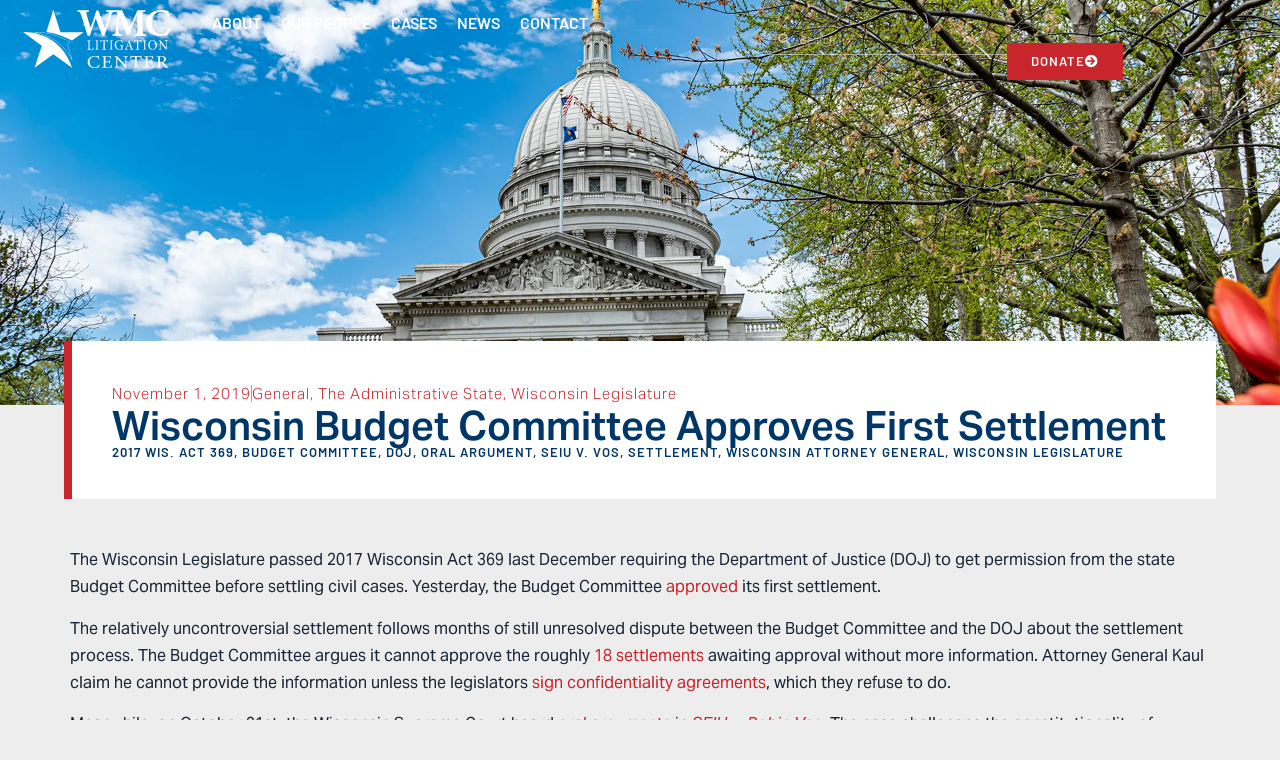

--- FILE ---
content_type: text/html; charset=UTF-8
request_url: https://wmclitigationcenter.org/general/wisconsin-budget-committee-approves-first-settlement/
body_size: 21832
content:
<!doctype html><html lang="en-US" prefix="og: https://ogp.me/ns#"><head><script data-no-optimize="1">var litespeed_docref=sessionStorage.getItem("litespeed_docref");litespeed_docref&&(Object.defineProperty(document,"referrer",{get:function(){return litespeed_docref}}),sessionStorage.removeItem("litespeed_docref"));</script>  <script>(function(w,d,s,l,i){w[l]=w[l]||[];w[l].push({'gtm.start':
new Date().getTime(),event:'gtm.js'});var f=d.getElementsByTagName(s)[0],
j=d.createElement(s),dl=l!='dataLayer'?'&l='+l:'';j.async=true;j.src=
'https://www.googletagmanager.com/gtm.js?id='+i+dl;f.parentNode.insertBefore(j,f);
})(window,document,'script','dataLayer','GTM-NX5K6QD');</script> <meta charset="UTF-8"><meta name="viewport" content="width=device-width, initial-scale=1"><link rel="profile" href="https://gmpg.org/xfn/11"><title>Wisconsin Budget Committee Approves First Settlement | News</title><meta name="description" content="The Wisconsin Legislature passed 2017 Wisconsin Act 369 last December requiring the Department of Justice (DOJ) to get permission from the state Budget"/><meta name="robots" content="follow, index, max-snippet:-1, max-video-preview:-1, max-image-preview:large"/><link rel="canonical" href="https://wmclitigationcenter.org/general/wisconsin-budget-committee-approves-first-settlement/" /><meta property="og:locale" content="en_US" /><meta property="og:type" content="article" /><meta property="og:title" content="Wisconsin Budget Committee Approves First Settlement | News" /><meta property="og:description" content="The Wisconsin Legislature passed 2017 Wisconsin Act 369 last December requiring the Department of Justice (DOJ) to get permission from the state Budget" /><meta property="og:url" content="https://wmclitigationcenter.org/general/wisconsin-budget-committee-approves-first-settlement/" /><meta property="og:site_name" content="WMC Litigation Center" /><meta property="article:tag" content="2017 Wis. Act 369" /><meta property="article:tag" content="Budget Committee" /><meta property="article:tag" content="DOJ" /><meta property="article:tag" content="oral argument" /><meta property="article:tag" content="SEIU v. Vos" /><meta property="article:tag" content="settlement" /><meta property="article:tag" content="Wisconsin Attorney General" /><meta property="article:tag" content="Wisconsin Legislature" /><meta property="article:section" content="General" /><meta property="og:updated_time" content="2024-04-17T13:52:49-05:00" /><meta property="article:published_time" content="2019-11-01T00:00:00-05:00" /><meta property="article:modified_time" content="2024-04-17T13:52:49-05:00" /><meta name="twitter:card" content="summary_large_image" /><meta name="twitter:title" content="Wisconsin Budget Committee Approves First Settlement | News" /><meta name="twitter:description" content="The Wisconsin Legislature passed 2017 Wisconsin Act 369 last December requiring the Department of Justice (DOJ) to get permission from the state Budget" /><meta name="twitter:label1" content="Written by" /><meta name="twitter:data1" content="Sierra L" /><meta name="twitter:label2" content="Time to read" /><meta name="twitter:data2" content="Less than a minute" /> <script type="application/ld+json" class="rank-math-schema">{"@context":"https://schema.org","@graph":[{"@type":"Organization","@id":"https://wmclitigationcenter.org/#organization","name":"WMC Litigation Center","logo":{"@type":"ImageObject","@id":"https://wmclitigationcenter.org/#logo","url":"https://wmclitigationcenter.org/wp-content/uploads/2024/04/rankmath-logo_wmc-lit.svg","contentUrl":"https://wmclitigationcenter.org/wp-content/uploads/2024/04/rankmath-logo_wmc-lit.svg","caption":"WMC Litigation Center","inLanguage":"en-US","width":"429.11","height":"169.06"}},{"@type":"WebSite","@id":"https://wmclitigationcenter.org/#website","url":"https://wmclitigationcenter.org","name":"WMC Litigation Center","publisher":{"@id":"https://wmclitigationcenter.org/#organization"},"inLanguage":"en-US"},{"@type":"WebPage","@id":"https://wmclitigationcenter.org/general/wisconsin-budget-committee-approves-first-settlement/#webpage","url":"https://wmclitigationcenter.org/general/wisconsin-budget-committee-approves-first-settlement/","name":"Wisconsin Budget Committee Approves First Settlement | News","datePublished":"2019-11-01T00:00:00-05:00","dateModified":"2024-04-17T13:52:49-05:00","isPartOf":{"@id":"https://wmclitigationcenter.org/#website"},"inLanguage":"en-US"},{"@type":"Person","@id":"https://wmclitigationcenter.org/author/sierra-l/","name":"Sierra L","url":"https://wmclitigationcenter.org/author/sierra-l/","image":{"@type":"ImageObject","@id":"https://wmclitigationcenter.org/wp-content/litespeed/avatar/611725179c1b02e80b891d5bc18061be.jpg?ver=1768397628","url":"https://wmclitigationcenter.org/wp-content/litespeed/avatar/611725179c1b02e80b891d5bc18061be.jpg?ver=1768397628","caption":"Sierra L","inLanguage":"en-US"},"sameAs":["https://www.liontreegroup.com/"],"worksFor":{"@id":"https://wmclitigationcenter.org/#organization"}},{"@type":"BlogPosting","headline":"Wisconsin Budget Committee Approves First Settlement | News","datePublished":"2019-11-01T00:00:00-05:00","dateModified":"2024-04-17T13:52:49-05:00","articleSection":"General, The Administrative State, Wisconsin Legislature","author":{"@id":"https://wmclitigationcenter.org/author/sierra-l/","name":"Sierra L"},"publisher":{"@id":"https://wmclitigationcenter.org/#organization"},"description":"The Wisconsin Legislature passed 2017 Wisconsin Act 369 last December requiring the Department of Justice (DOJ) to get permission from the state Budget","name":"Wisconsin Budget Committee Approves First Settlement | News","@id":"https://wmclitigationcenter.org/general/wisconsin-budget-committee-approves-first-settlement/#richSnippet","isPartOf":{"@id":"https://wmclitigationcenter.org/general/wisconsin-budget-committee-approves-first-settlement/#webpage"},"inLanguage":"en-US","mainEntityOfPage":{"@id":"https://wmclitigationcenter.org/general/wisconsin-budget-committee-approves-first-settlement/#webpage"}}]}</script> <link rel='dns-prefetch' href='//www.google.com' /><link rel="alternate" title="oEmbed (JSON)" type="application/json+oembed" href="https://wmclitigationcenter.org/wp-json/oembed/1.0/embed?url=https%3A%2F%2Fwmclitigationcenter.org%2Fgeneral%2Fwisconsin-budget-committee-approves-first-settlement%2F" /><link rel="alternate" title="oEmbed (XML)" type="text/xml+oembed" href="https://wmclitigationcenter.org/wp-json/oembed/1.0/embed?url=https%3A%2F%2Fwmclitigationcenter.org%2Fgeneral%2Fwisconsin-budget-committee-approves-first-settlement%2F&#038;format=xml" /><link rel="stylesheet" type="text/css" href="https://use.typekit.net/mvd8uxp.css"><style id='wp-img-auto-sizes-contain-inline-css'>img:is([sizes=auto i],[sizes^="auto," i]){contain-intrinsic-size:3000px 1500px}
/*# sourceURL=wp-img-auto-sizes-contain-inline-css */</style><link data-optimized="1" rel='stylesheet' id='hello-elementor-theme-style-css' href='https://wmclitigationcenter.org/wp-content/litespeed/css/c2ff144994fc14e0e70b8f70bdb92a56.css?ver=92a56' media='all' /><link data-optimized="1" rel='stylesheet' id='jet-menu-hello-css' href='https://wmclitigationcenter.org/wp-content/litespeed/css/852096c60cd6a101d67bbf7313273179.css?ver=73179' media='all' /><link data-optimized="1" rel='stylesheet' id='wp-block-library-css' href='https://wmclitigationcenter.org/wp-content/litespeed/css/4eb658712db2f956692aea346de9df41.css?ver=9df41' media='all' /><link data-optimized="1" rel='stylesheet' id='jet-engine-frontend-css' href='https://wmclitigationcenter.org/wp-content/litespeed/css/b12b89256200b069285959b5b8e4099f.css?ver=4099f' media='all' /><style id='global-styles-inline-css'>:root{--wp--preset--aspect-ratio--square: 1;--wp--preset--aspect-ratio--4-3: 4/3;--wp--preset--aspect-ratio--3-4: 3/4;--wp--preset--aspect-ratio--3-2: 3/2;--wp--preset--aspect-ratio--2-3: 2/3;--wp--preset--aspect-ratio--16-9: 16/9;--wp--preset--aspect-ratio--9-16: 9/16;--wp--preset--color--black: #000000;--wp--preset--color--cyan-bluish-gray: #abb8c3;--wp--preset--color--white: #ffffff;--wp--preset--color--pale-pink: #f78da7;--wp--preset--color--vivid-red: #cf2e2e;--wp--preset--color--luminous-vivid-orange: #ff6900;--wp--preset--color--luminous-vivid-amber: #fcb900;--wp--preset--color--light-green-cyan: #7bdcb5;--wp--preset--color--vivid-green-cyan: #00d084;--wp--preset--color--pale-cyan-blue: #8ed1fc;--wp--preset--color--vivid-cyan-blue: #0693e3;--wp--preset--color--vivid-purple: #9b51e0;--wp--preset--gradient--vivid-cyan-blue-to-vivid-purple: linear-gradient(135deg,rgb(6,147,227) 0%,rgb(155,81,224) 100%);--wp--preset--gradient--light-green-cyan-to-vivid-green-cyan: linear-gradient(135deg,rgb(122,220,180) 0%,rgb(0,208,130) 100%);--wp--preset--gradient--luminous-vivid-amber-to-luminous-vivid-orange: linear-gradient(135deg,rgb(252,185,0) 0%,rgb(255,105,0) 100%);--wp--preset--gradient--luminous-vivid-orange-to-vivid-red: linear-gradient(135deg,rgb(255,105,0) 0%,rgb(207,46,46) 100%);--wp--preset--gradient--very-light-gray-to-cyan-bluish-gray: linear-gradient(135deg,rgb(238,238,238) 0%,rgb(169,184,195) 100%);--wp--preset--gradient--cool-to-warm-spectrum: linear-gradient(135deg,rgb(74,234,220) 0%,rgb(151,120,209) 20%,rgb(207,42,186) 40%,rgb(238,44,130) 60%,rgb(251,105,98) 80%,rgb(254,248,76) 100%);--wp--preset--gradient--blush-light-purple: linear-gradient(135deg,rgb(255,206,236) 0%,rgb(152,150,240) 100%);--wp--preset--gradient--blush-bordeaux: linear-gradient(135deg,rgb(254,205,165) 0%,rgb(254,45,45) 50%,rgb(107,0,62) 100%);--wp--preset--gradient--luminous-dusk: linear-gradient(135deg,rgb(255,203,112) 0%,rgb(199,81,192) 50%,rgb(65,88,208) 100%);--wp--preset--gradient--pale-ocean: linear-gradient(135deg,rgb(255,245,203) 0%,rgb(182,227,212) 50%,rgb(51,167,181) 100%);--wp--preset--gradient--electric-grass: linear-gradient(135deg,rgb(202,248,128) 0%,rgb(113,206,126) 100%);--wp--preset--gradient--midnight: linear-gradient(135deg,rgb(2,3,129) 0%,rgb(40,116,252) 100%);--wp--preset--font-size--small: 13px;--wp--preset--font-size--medium: 20px;--wp--preset--font-size--large: 36px;--wp--preset--font-size--x-large: 42px;--wp--preset--spacing--20: 0.44rem;--wp--preset--spacing--30: 0.67rem;--wp--preset--spacing--40: 1rem;--wp--preset--spacing--50: 1.5rem;--wp--preset--spacing--60: 2.25rem;--wp--preset--spacing--70: 3.38rem;--wp--preset--spacing--80: 5.06rem;--wp--preset--shadow--natural: 6px 6px 9px rgba(0, 0, 0, 0.2);--wp--preset--shadow--deep: 12px 12px 50px rgba(0, 0, 0, 0.4);--wp--preset--shadow--sharp: 6px 6px 0px rgba(0, 0, 0, 0.2);--wp--preset--shadow--outlined: 6px 6px 0px -3px rgb(255, 255, 255), 6px 6px rgb(0, 0, 0);--wp--preset--shadow--crisp: 6px 6px 0px rgb(0, 0, 0);}:root { --wp--style--global--content-size: 800px;--wp--style--global--wide-size: 1200px; }:where(body) { margin: 0; }.wp-site-blocks > .alignleft { float: left; margin-right: 2em; }.wp-site-blocks > .alignright { float: right; margin-left: 2em; }.wp-site-blocks > .aligncenter { justify-content: center; margin-left: auto; margin-right: auto; }:where(.wp-site-blocks) > * { margin-block-start: 24px; margin-block-end: 0; }:where(.wp-site-blocks) > :first-child { margin-block-start: 0; }:where(.wp-site-blocks) > :last-child { margin-block-end: 0; }:root { --wp--style--block-gap: 24px; }:root :where(.is-layout-flow) > :first-child{margin-block-start: 0;}:root :where(.is-layout-flow) > :last-child{margin-block-end: 0;}:root :where(.is-layout-flow) > *{margin-block-start: 24px;margin-block-end: 0;}:root :where(.is-layout-constrained) > :first-child{margin-block-start: 0;}:root :where(.is-layout-constrained) > :last-child{margin-block-end: 0;}:root :where(.is-layout-constrained) > *{margin-block-start: 24px;margin-block-end: 0;}:root :where(.is-layout-flex){gap: 24px;}:root :where(.is-layout-grid){gap: 24px;}.is-layout-flow > .alignleft{float: left;margin-inline-start: 0;margin-inline-end: 2em;}.is-layout-flow > .alignright{float: right;margin-inline-start: 2em;margin-inline-end: 0;}.is-layout-flow > .aligncenter{margin-left: auto !important;margin-right: auto !important;}.is-layout-constrained > .alignleft{float: left;margin-inline-start: 0;margin-inline-end: 2em;}.is-layout-constrained > .alignright{float: right;margin-inline-start: 2em;margin-inline-end: 0;}.is-layout-constrained > .aligncenter{margin-left: auto !important;margin-right: auto !important;}.is-layout-constrained > :where(:not(.alignleft):not(.alignright):not(.alignfull)){max-width: var(--wp--style--global--content-size);margin-left: auto !important;margin-right: auto !important;}.is-layout-constrained > .alignwide{max-width: var(--wp--style--global--wide-size);}body .is-layout-flex{display: flex;}.is-layout-flex{flex-wrap: wrap;align-items: center;}.is-layout-flex > :is(*, div){margin: 0;}body .is-layout-grid{display: grid;}.is-layout-grid > :is(*, div){margin: 0;}body{padding-top: 0px;padding-right: 0px;padding-bottom: 0px;padding-left: 0px;}a:where(:not(.wp-element-button)){text-decoration: underline;}:root :where(.wp-element-button, .wp-block-button__link){background-color: #32373c;border-width: 0;color: #fff;font-family: inherit;font-size: inherit;font-style: inherit;font-weight: inherit;letter-spacing: inherit;line-height: inherit;padding-top: calc(0.667em + 2px);padding-right: calc(1.333em + 2px);padding-bottom: calc(0.667em + 2px);padding-left: calc(1.333em + 2px);text-decoration: none;text-transform: inherit;}.has-black-color{color: var(--wp--preset--color--black) !important;}.has-cyan-bluish-gray-color{color: var(--wp--preset--color--cyan-bluish-gray) !important;}.has-white-color{color: var(--wp--preset--color--white) !important;}.has-pale-pink-color{color: var(--wp--preset--color--pale-pink) !important;}.has-vivid-red-color{color: var(--wp--preset--color--vivid-red) !important;}.has-luminous-vivid-orange-color{color: var(--wp--preset--color--luminous-vivid-orange) !important;}.has-luminous-vivid-amber-color{color: var(--wp--preset--color--luminous-vivid-amber) !important;}.has-light-green-cyan-color{color: var(--wp--preset--color--light-green-cyan) !important;}.has-vivid-green-cyan-color{color: var(--wp--preset--color--vivid-green-cyan) !important;}.has-pale-cyan-blue-color{color: var(--wp--preset--color--pale-cyan-blue) !important;}.has-vivid-cyan-blue-color{color: var(--wp--preset--color--vivid-cyan-blue) !important;}.has-vivid-purple-color{color: var(--wp--preset--color--vivid-purple) !important;}.has-black-background-color{background-color: var(--wp--preset--color--black) !important;}.has-cyan-bluish-gray-background-color{background-color: var(--wp--preset--color--cyan-bluish-gray) !important;}.has-white-background-color{background-color: var(--wp--preset--color--white) !important;}.has-pale-pink-background-color{background-color: var(--wp--preset--color--pale-pink) !important;}.has-vivid-red-background-color{background-color: var(--wp--preset--color--vivid-red) !important;}.has-luminous-vivid-orange-background-color{background-color: var(--wp--preset--color--luminous-vivid-orange) !important;}.has-luminous-vivid-amber-background-color{background-color: var(--wp--preset--color--luminous-vivid-amber) !important;}.has-light-green-cyan-background-color{background-color: var(--wp--preset--color--light-green-cyan) !important;}.has-vivid-green-cyan-background-color{background-color: var(--wp--preset--color--vivid-green-cyan) !important;}.has-pale-cyan-blue-background-color{background-color: var(--wp--preset--color--pale-cyan-blue) !important;}.has-vivid-cyan-blue-background-color{background-color: var(--wp--preset--color--vivid-cyan-blue) !important;}.has-vivid-purple-background-color{background-color: var(--wp--preset--color--vivid-purple) !important;}.has-black-border-color{border-color: var(--wp--preset--color--black) !important;}.has-cyan-bluish-gray-border-color{border-color: var(--wp--preset--color--cyan-bluish-gray) !important;}.has-white-border-color{border-color: var(--wp--preset--color--white) !important;}.has-pale-pink-border-color{border-color: var(--wp--preset--color--pale-pink) !important;}.has-vivid-red-border-color{border-color: var(--wp--preset--color--vivid-red) !important;}.has-luminous-vivid-orange-border-color{border-color: var(--wp--preset--color--luminous-vivid-orange) !important;}.has-luminous-vivid-amber-border-color{border-color: var(--wp--preset--color--luminous-vivid-amber) !important;}.has-light-green-cyan-border-color{border-color: var(--wp--preset--color--light-green-cyan) !important;}.has-vivid-green-cyan-border-color{border-color: var(--wp--preset--color--vivid-green-cyan) !important;}.has-pale-cyan-blue-border-color{border-color: var(--wp--preset--color--pale-cyan-blue) !important;}.has-vivid-cyan-blue-border-color{border-color: var(--wp--preset--color--vivid-cyan-blue) !important;}.has-vivid-purple-border-color{border-color: var(--wp--preset--color--vivid-purple) !important;}.has-vivid-cyan-blue-to-vivid-purple-gradient-background{background: var(--wp--preset--gradient--vivid-cyan-blue-to-vivid-purple) !important;}.has-light-green-cyan-to-vivid-green-cyan-gradient-background{background: var(--wp--preset--gradient--light-green-cyan-to-vivid-green-cyan) !important;}.has-luminous-vivid-amber-to-luminous-vivid-orange-gradient-background{background: var(--wp--preset--gradient--luminous-vivid-amber-to-luminous-vivid-orange) !important;}.has-luminous-vivid-orange-to-vivid-red-gradient-background{background: var(--wp--preset--gradient--luminous-vivid-orange-to-vivid-red) !important;}.has-very-light-gray-to-cyan-bluish-gray-gradient-background{background: var(--wp--preset--gradient--very-light-gray-to-cyan-bluish-gray) !important;}.has-cool-to-warm-spectrum-gradient-background{background: var(--wp--preset--gradient--cool-to-warm-spectrum) !important;}.has-blush-light-purple-gradient-background{background: var(--wp--preset--gradient--blush-light-purple) !important;}.has-blush-bordeaux-gradient-background{background: var(--wp--preset--gradient--blush-bordeaux) !important;}.has-luminous-dusk-gradient-background{background: var(--wp--preset--gradient--luminous-dusk) !important;}.has-pale-ocean-gradient-background{background: var(--wp--preset--gradient--pale-ocean) !important;}.has-electric-grass-gradient-background{background: var(--wp--preset--gradient--electric-grass) !important;}.has-midnight-gradient-background{background: var(--wp--preset--gradient--midnight) !important;}.has-small-font-size{font-size: var(--wp--preset--font-size--small) !important;}.has-medium-font-size{font-size: var(--wp--preset--font-size--medium) !important;}.has-large-font-size{font-size: var(--wp--preset--font-size--large) !important;}.has-x-large-font-size{font-size: var(--wp--preset--font-size--x-large) !important;}
:root :where(.wp-block-pullquote){font-size: 1.5em;line-height: 1.6;}
/*# sourceURL=global-styles-inline-css */</style><link data-optimized="1" rel='stylesheet' id='lion_tree_group-frontend-css' href='https://wmclitigationcenter.org/wp-content/litespeed/css/59c284c446741a1bf76a101781fc78e2.css?ver=c78e2' media='all' /><link data-optimized="1" rel='stylesheet' id='hello-elementor-css' href='https://wmclitigationcenter.org/wp-content/litespeed/css/dbc006b0c68b434d3636a08c23bac437.css?ver=ac437' media='all' /><link data-optimized="1" rel='stylesheet' id='hello-elementor-header-footer-css' href='https://wmclitigationcenter.org/wp-content/litespeed/css/12c63d07c6f00069d610c54d8305aa50.css?ver=5aa50' media='all' /><link data-optimized="1" rel='stylesheet' id='elementor-frontend-css' href='https://wmclitigationcenter.org/wp-content/litespeed/css/9fdb734847731c2d1b38bd205a5372fc.css?ver=372fc' media='all' /><style id='elementor-frontend-inline-css'>.elementor-342 .elementor-element.elementor-element-5a4f0bd:not(.elementor-motion-effects-element-type-background), .elementor-342 .elementor-element.elementor-element-5a4f0bd > .elementor-motion-effects-container > .elementor-motion-effects-layer{background-image:url("https://wmclitigationcenter.org/wp-content/uploads/2024/04/blog-bg_WSC.webp");}
/*# sourceURL=elementor-frontend-inline-css */</style><link data-optimized="1" rel='stylesheet' id='elementor-post-5-css' href='https://wmclitigationcenter.org/wp-content/litespeed/css/3bcd2d8ca9c13474f65f84c1c98d239b.css?ver=d239b' media='all' /><link data-optimized="1" rel='stylesheet' id='jet-menu-public-styles-css' href='https://wmclitigationcenter.org/wp-content/litespeed/css/fc17aeaabd0fb277c206a5bc751347a2.css?ver=347a2' media='all' /><link data-optimized="1" rel='stylesheet' id='widget-image-css' href='https://wmclitigationcenter.org/wp-content/litespeed/css/666b0affa352a5339dd020431bbb8819.css?ver=b8819' media='all' /><link data-optimized="1" rel='stylesheet' id='widget-search-form-css' href='https://wmclitigationcenter.org/wp-content/litespeed/css/cd00426084ef167c7133df2008ec82e5.css?ver=c82e5' media='all' /><link data-optimized="1" rel='stylesheet' id='elementor-icons-shared-0-css' href='https://wmclitigationcenter.org/wp-content/litespeed/css/ed5b09b4b40869a4eae6a80990c5c087.css?ver=5c087' media='all' /><link data-optimized="1" rel='stylesheet' id='elementor-icons-fa-solid-css' href='https://wmclitigationcenter.org/wp-content/litespeed/css/5ad95e7295310b9d28010be450e89ac0.css?ver=89ac0' media='all' /><link data-optimized="1" rel='stylesheet' id='widget-social-icons-css' href='https://wmclitigationcenter.org/wp-content/litespeed/css/92222ee6e042c1a9e8af147c28ebe848.css?ver=be848' media='all' /><link data-optimized="1" rel='stylesheet' id='e-apple-webkit-css' href='https://wmclitigationcenter.org/wp-content/litespeed/css/2881dae0bf97109e89b50f867c7f0a16.css?ver=f0a16' media='all' /><link data-optimized="1" rel='stylesheet' id='widget-icon-list-css' href='https://wmclitigationcenter.org/wp-content/litespeed/css/947f84721d65bf2a5baa31ded5835fa8.css?ver=35fa8' media='all' /><link data-optimized="1" rel='stylesheet' id='widget-heading-css' href='https://wmclitigationcenter.org/wp-content/litespeed/css/c7f5b379c543a5883f4ccc83ea10e771.css?ver=0e771' media='all' /><link data-optimized="1" rel='stylesheet' id='widget-spacer-css' href='https://wmclitigationcenter.org/wp-content/litespeed/css/17cf572e3dd77cebd1e2b47db7d3fcda.css?ver=3fcda' media='all' /><link data-optimized="1" rel='stylesheet' id='widget-post-info-css' href='https://wmclitigationcenter.org/wp-content/litespeed/css/7bfe683b1e97f177056411696068e47b.css?ver=8e47b' media='all' /><link data-optimized="1" rel='stylesheet' id='elementor-icons-fa-regular-css' href='https://wmclitigationcenter.org/wp-content/litespeed/css/128c590ff019df645e781589d708eb93.css?ver=8eb93' media='all' /><link data-optimized="1" rel='stylesheet' id='widget-share-buttons-css' href='https://wmclitigationcenter.org/wp-content/litespeed/css/25187ff1cb958c3e5d05052c3d68a0e8.css?ver=8a0e8' media='all' /><link data-optimized="1" rel='stylesheet' id='elementor-icons-fa-brands-css' href='https://wmclitigationcenter.org/wp-content/litespeed/css/18aa142480e8e45c1f8b10d9c6640699.css?ver=40699' media='all' /><link data-optimized="1" rel='stylesheet' id='elementor-icons-css' href='https://wmclitigationcenter.org/wp-content/litespeed/css/cfc63e70c79f909463b7b7e11b1cf7eb.css?ver=cf7eb' media='all' /><link data-optimized="1" rel='stylesheet' id='jet-tabs-frontend-css' href='https://wmclitigationcenter.org/wp-content/litespeed/css/a306e87eb6c824be011dcf17da69c61b.css?ver=9c61b' media='all' /><link data-optimized="1" rel='stylesheet' id='swiper-css' href='https://wmclitigationcenter.org/wp-content/litespeed/css/a1c5de33ce3ebd4c84e7e4da8af08548.css?ver=08548' media='all' /><link data-optimized="1" rel='stylesheet' id='elementor-post-14-css' href='https://wmclitigationcenter.org/wp-content/litespeed/css/3c573d5fad848e59e47e42995af9d429.css?ver=9d429' media='all' /><link data-optimized="1" rel='stylesheet' id='elementor-post-191-css' href='https://wmclitigationcenter.org/wp-content/litespeed/css/421145c4d5313126eb22bf0ff8ac8cb7.css?ver=c8cb7' media='all' /><link data-optimized="1" rel='stylesheet' id='elementor-post-342-css' href='https://wmclitigationcenter.org/wp-content/litespeed/css/ff72119d3b1ab215e6ccd079862905d4.css?ver=905d4' media='all' /><link data-optimized="1" rel='stylesheet' id='elementor-post-395-css' href='https://wmclitigationcenter.org/wp-content/litespeed/css/abae5954bb7356951b0c778d648562d3.css?ver=562d3' media='all' /><link data-optimized="1" rel='stylesheet' id='elementor-post-179-css' href='https://wmclitigationcenter.org/wp-content/litespeed/css/f6f1a418a9aa8ce5399e36262f99d7a7.css?ver=9d7a7' media='all' /><link data-optimized="1" rel='stylesheet' id='elementor-post-65-css' href='https://wmclitigationcenter.org/wp-content/litespeed/css/a029bc23333eca1e3128dd827c23455a.css?ver=3455a' media='all' /><link data-optimized="1" rel='stylesheet' id='hello-elementor-child-style-css' href='https://wmclitigationcenter.org/wp-content/litespeed/css/db92af743d0234f658b234f0ecdc513a.css?ver=c513a' media='all' /><link data-optimized="1" rel='stylesheet' id='elementor-gf-local-barlow-css' href='https://wmclitigationcenter.org/wp-content/litespeed/css/70f3865a0d1fb151cc031c731c19c4e7.css?ver=9c4e7' media='all' /><link data-optimized="1" rel='stylesheet' id='elementor-gf-local-barlowcondensed-css' href='https://wmclitigationcenter.org/wp-content/litespeed/css/712dadb7ad06aa39a06596baa1640595.css?ver=40595' media='all' /> <script src="https://wmclitigationcenter.org/wp-includes/js/jquery/jquery.min.js" id="jquery-core-js"></script> <script data-optimized="1" src="https://wmclitigationcenter.org/wp-content/litespeed/js/506e5d916daa0370dc37e976a5113a93.js?ver=13a93" id="jquery-migrate-js" defer data-deferred="1"></script> <link rel="https://api.w.org/" href="https://wmclitigationcenter.org/wp-json/" /><link rel="alternate" title="JSON" type="application/json" href="https://wmclitigationcenter.org/wp-json/wp/v2/posts/1115" /><link rel="EditURI" type="application/rsd+xml" title="RSD" href="https://wmclitigationcenter.org/xmlrpc.php?rsd" /><link rel='shortlink' href='https://wmclitigationcenter.org/?p=1115' /><meta name="generator" content="Elementor 3.34.0; features: additional_custom_breakpoints; settings: css_print_method-external, google_font-enabled, font_display-auto"><style>.e-con.e-parent:nth-of-type(n+4):not(.e-lazyloaded):not(.e-no-lazyload),
				.e-con.e-parent:nth-of-type(n+4):not(.e-lazyloaded):not(.e-no-lazyload) * {
					background-image: none !important;
				}
				@media screen and (max-height: 1024px) {
					.e-con.e-parent:nth-of-type(n+3):not(.e-lazyloaded):not(.e-no-lazyload),
					.e-con.e-parent:nth-of-type(n+3):not(.e-lazyloaded):not(.e-no-lazyload) * {
						background-image: none !important;
					}
				}
				@media screen and (max-height: 640px) {
					.e-con.e-parent:nth-of-type(n+2):not(.e-lazyloaded):not(.e-no-lazyload),
					.e-con.e-parent:nth-of-type(n+2):not(.e-lazyloaded):not(.e-no-lazyload) * {
						background-image: none !important;
					}
				}</style><link rel="icon" href="https://wmclitigationcenter.org/wp-content/uploads/2023/01/wmc-lit_icon_color.svg" sizes="32x32" /><link rel="icon" href="https://wmclitigationcenter.org/wp-content/uploads/2023/01/wmc-lit_icon_color.svg" sizes="192x192" /><link rel="apple-touch-icon" href="https://wmclitigationcenter.org/wp-content/uploads/2023/01/wmc-lit_icon_color.svg" /><meta name="msapplication-TileImage" content="https://wmclitigationcenter.org/wp-content/uploads/2023/01/wmc-lit_icon_color.svg" /><style id="wp-custom-css">.ltg_news ul, .ltg_docs ul {
	list-style: none;
	padding-left: 0!important;
}

.ltg_docs li:before {
	content: url(/wp-content/uploads/2024/04/pdf_icon-red.svg);
	height: 20px;
	width: 20px;
	float: left;
	display: inline-block;
	margin-right: 10px;
}

.ltg_news li:before {
	content: url(/wp-content/uploads/2024/04/link_icon.svg);
	height: 20px;
	width: 20px;
	float: left;
	display: inline-block;
	margin-right: 10px;
}

.ltg_docs li, .ltg_news li {
		padding: 12px 0;
	border-bottom: 1px solid #ffffff40
}

/*SCROLLBAR styling*/
::-webkit-scrollbar-track-piece{
	background:#192638;
}

::-webkit-scrollbar{
	width:8px;
}
/* Track */
::-webkit-scrollbar-track {
  border-radius: 10px;
	border:none;
	background:#ccc;
}
/* Handle */
::-webkit-scrollbar-thumb {
  background: #DFE3EA; 
  border-radius: 10px;
}
/* Handle on hover */
::-webkit-scrollbar-thumb:hover {
  background: white; 
}</style></head><body class="wp-singular post-template-default single single-post postid-1115 single-format-standard wp-custom-logo wp-embed-responsive wp-theme-hello-elementor wp-child-theme-hello-theme-child-master hello-elementor-default jet-mega-menu-location elementor-default elementor-kit-5 elementor-page-342"><noscript><iframe src="https://www.googletagmanager.com/ns.html?id=GTM-NX5K6QD"
height="0" width="0" style="display:none;visibility:hidden"></iframe></noscript><a class="skip-link screen-reader-text" href="#content">Skip to content</a><header data-elementor-type="header" data-elementor-id="14" class="elementor elementor-14 elementor-location-header" data-elementor-post-type="elementor_library"><div class="elementor-element elementor-element-575e625 e-con-full e-flex e-con e-parent" data-id="575e625" data-element_type="container" data-settings="{&quot;jet_parallax_layout_list&quot;:[]}"><div class="elementor-element elementor-element-dc86659 e-con-full e-flex e-con e-child" data-id="dc86659" data-element_type="container" data-settings="{&quot;jet_parallax_layout_list&quot;:[]}"><div class="elementor-element elementor-element-9962d4d elementor-widget elementor-widget-theme-site-logo elementor-widget-image" data-id="9962d4d" data-element_type="widget" data-widget_type="theme-site-logo.default"><div class="elementor-widget-container">
<a href="https://wmclitigationcenter.org">
<img fetchpriority="high" width="481" height="189" src="https://wmclitigationcenter.org/wp-content/uploads/2023/01/wmc-lit_logo_white.svg" class="attachment-full size-full wp-image-23" alt="WMC logo" />				</a></div></div></div><div class="elementor-element elementor-element-d8fd25f e-con-full e-flex e-con e-child" data-id="d8fd25f" data-element_type="container" data-settings="{&quot;jet_parallax_layout_list&quot;:[]}"><div class="elementor-element elementor-element-8306d6e elementor-hidden-desktop elementor-hidden-laptop elementor-hidden-tablet elementor-widget elementor-widget-jet-mobile-menu" data-id="8306d6e" data-element_type="widget" data-widget_type="jet-mobile-menu.default"><div class="elementor-widget-container"><div  id="jet-mobile-menu-696ba5f1df8b8" class="jet-mobile-menu jet-mobile-menu--location-elementor" data-menu-id="2" data-menu-options="{&quot;menuUniqId&quot;:&quot;696ba5f1df8b8&quot;,&quot;menuId&quot;:&quot;2&quot;,&quot;mobileMenuId&quot;:&quot;2&quot;,&quot;location&quot;:&quot;elementor&quot;,&quot;menuLocation&quot;:false,&quot;menuLayout&quot;:&quot;slide-out&quot;,&quot;togglePosition&quot;:&quot;default&quot;,&quot;menuPosition&quot;:&quot;left&quot;,&quot;headerTemplate&quot;:&quot;&quot;,&quot;beforeTemplate&quot;:&quot;&quot;,&quot;afterTemplate&quot;:&quot;1935&quot;,&quot;useBreadcrumb&quot;:true,&quot;breadcrumbPath&quot;:&quot;full&quot;,&quot;toggleText&quot;:&quot;&quot;,&quot;toggleLoader&quot;:true,&quot;backText&quot;:&quot;&quot;,&quot;itemIconVisible&quot;:true,&quot;itemBadgeVisible&quot;:true,&quot;itemDescVisible&quot;:false,&quot;loaderColor&quot;:&quot;#3a3a3a&quot;,&quot;subEvent&quot;:&quot;click&quot;,&quot;subTrigger&quot;:&quot;item&quot;,&quot;subOpenLayout&quot;:&quot;slide-in&quot;,&quot;closeAfterNavigate&quot;:false,&quot;fillSvgIcon&quot;:true,&quot;megaAjaxLoad&quot;:false}">
<mobile-menu></mobile-menu><div class="jet-mobile-menu__refs"><div ref="toggleClosedIcon"><i class="fas fa-bars"></i></div><div ref="toggleOpenedIcon"><i class="fas fa-times"></i></div><div ref="closeIcon"><i class="fas fa-times"></i></div><div ref="backIcon"><i class="fas fa-angle-left"></i></div><div ref="dropdownIcon"><i class="fas fa-angle-right"></i></div><div ref="dropdownOpenedIcon"><i class="fas fa-angle-down"></i></div><div ref="breadcrumbIcon"><i class="fas fa-angle-right"></i></div></div></div><script id="jetMenuMobileWidgetRenderData696ba5f1df8b8" type="application/json">{"items":{"item-409":{"id":"item-409","name":"About","attrTitle":false,"description":"","url":"https:\/\/wmclitigationcenter.org\/about-us\/","target":false,"xfn":false,"itemParent":false,"itemId":409,"megaTemplateId":false,"megaContent":false,"megaContentType":"default","open":false,"badgeContent":false,"itemIcon":"","hideItemText":false,"classes":[""],"signature":""},"item-554":{"id":"item-554","name":"Our People","attrTitle":false,"description":"","url":"https:\/\/wmclitigationcenter.org\/our-people\/","target":false,"xfn":false,"itemParent":false,"itemId":554,"megaTemplateId":false,"megaContent":false,"megaContentType":"default","open":false,"badgeContent":false,"itemIcon":"","hideItemText":false,"classes":[""],"signature":""},"item-698":{"id":"item-698","name":"Cases","attrTitle":false,"description":"","url":"https:\/\/wmclitigationcenter.org\/cases\/","target":false,"xfn":false,"itemParent":false,"itemId":698,"megaTemplateId":false,"megaContent":false,"megaContentType":"elementor","open":false,"badgeContent":"","itemIcon":"","hideItemText":false,"classes":[""],"signature":""},"item-779":{"id":"item-779","name":"News","attrTitle":false,"description":"","url":"https:\/\/wmclitigationcenter.org\/news\/","target":false,"xfn":false,"itemParent":false,"itemId":779,"megaTemplateId":false,"megaContent":false,"megaContentType":"default","open":false,"badgeContent":false,"itemIcon":"","hideItemText":false,"classes":[""],"signature":""},"item-753":{"id":"item-753","name":"Contact","attrTitle":false,"description":"","url":"https:\/\/wmclitigationcenter.org\/contact\/","target":false,"xfn":false,"itemParent":false,"itemId":753,"megaTemplateId":false,"megaContent":false,"megaContentType":"default","open":false,"badgeContent":false,"itemIcon":"","hideItemText":false,"classes":[""],"signature":""}},"afterTemplateData":{"content":"<style>.elementor-1935 .elementor-element.elementor-element-0a90611{--display:flex;--padding-top:0px;--padding-bottom:0px;--padding-left:0px;--padding-right:0px;}.elementor-widget-button .elementor-button{background-color:var( --e-global-color-accent );font-family:var( --e-global-typography-accent-font-family ), Sans-serif;font-size:var( --e-global-typography-accent-font-size );font-weight:var( --e-global-typography-accent-font-weight );text-transform:var( --e-global-typography-accent-text-transform );letter-spacing:var( --e-global-typography-accent-letter-spacing );}.elementor-1935 .elementor-element.elementor-element-2c8ee34 .elementor-button:hover, .elementor-1935 .elementor-element.elementor-element-2c8ee34 .elementor-button:focus{background-color:var( --e-global-color-primary );color:var( --e-global-color-8edcbcc );}.elementor-1935 .elementor-element.elementor-element-2c8ee34.elementor-element{--align-self:flex-start;}.elementor-1935 .elementor-element.elementor-element-2c8ee34 .elementor-button-content-wrapper{flex-direction:row-reverse;}.elementor-1935 .elementor-element.elementor-element-2c8ee34 .elementor-button .elementor-button-content-wrapper{gap:10px;}.elementor-1935 .elementor-element.elementor-element-2c8ee34 .elementor-button{font-family:\"Barlow\", Sans-serif;font-size:13px;font-weight:600;text-transform:uppercase;letter-spacing:1px;fill:var( --e-global-color-8edcbcc );color:var( --e-global-color-8edcbcc );border-radius:0px 0px 0px 0px;}.elementor-1935 .elementor-element.elementor-element-2c8ee34 .elementor-button:hover svg, .elementor-1935 .elementor-element.elementor-element-2c8ee34 .elementor-button:focus svg{fill:var( --e-global-color-8edcbcc );}.elementor-widget-image .widget-image-caption{color:var( --e-global-color-text );font-family:var( --e-global-typography-text-font-family ), Sans-serif;font-size:var( --e-global-typography-text-font-size );font-weight:var( --e-global-typography-text-font-weight );line-height:var( --e-global-typography-text-line-height );}@media(max-width:1366px){.elementor-widget-button .elementor-button{font-size:var( --e-global-typography-accent-font-size );letter-spacing:var( --e-global-typography-accent-letter-spacing );}.elementor-widget-image .widget-image-caption{font-size:var( --e-global-typography-text-font-size );line-height:var( --e-global-typography-text-line-height );}}@media(max-width:1024px){.elementor-widget-button .elementor-button{font-size:var( --e-global-typography-accent-font-size );letter-spacing:var( --e-global-typography-accent-letter-spacing );}.elementor-widget-image .widget-image-caption{font-size:var( --e-global-typography-text-font-size );line-height:var( --e-global-typography-text-line-height );}}@media(max-width:767px){.elementor-1935 .elementor-element.elementor-element-0a90611{--min-height:300px;--flex-direction:column;--container-widget-width:100%;--container-widget-height:initial;--container-widget-flex-grow:0;--container-widget-align-self:initial;--flex-wrap-mobile:wrap;--justify-content:space-between;}.elementor-widget-button .elementor-button{font-size:var( --e-global-typography-accent-font-size );letter-spacing:var( --e-global-typography-accent-letter-spacing );}.elementor-widget-image .widget-image-caption{font-size:var( --e-global-typography-text-font-size );line-height:var( --e-global-typography-text-line-height );}.elementor-1935 .elementor-element.elementor-element-aa525d0{text-align:end;}.elementor-1935 .elementor-element.elementor-element-aa525d0 img{width:150px;}}<\/style>\t\t<div data-elementor-type=\"container\" data-elementor-id=\"1935\" class=\"elementor elementor-1935\" data-elementor-post-type=\"elementor_library\">\n\t\t\t\t<div class=\"elementor-element elementor-element-0a90611 e-con-full e-flex e-con e-parent\" data-id=\"0a90611\" data-element_type=\"container\" data-settings=\"{&quot;jet_parallax_layout_list&quot;:[]}\">\n\t\t\t\t<div class=\"elementor-element elementor-element-2c8ee34 elementor-widget elementor-widget-button\" data-id=\"2c8ee34\" data-element_type=\"widget\" data-widget_type=\"button.default\">\n\t\t\t\t<div class=\"elementor-widget-container\">\n\t\t\t\t\t\t\t\t\t<div class=\"elementor-button-wrapper\">\n\t\t\t\t\t<a class=\"elementor-button elementor-button-link elementor-size-sm\" href=\"https:\/\/wmclitigationcenter.org\/donation\/\">\n\t\t\t\t\t\t<span class=\"elementor-button-content-wrapper\">\n\t\t\t\t\t\t<span class=\"elementor-button-icon\">\n\t\t\t\t<i aria-hidden=\"true\" class=\"fas fa-arrow-circle-right\"><\/i>\t\t\t<\/span>\n\t\t\t\t\t\t\t\t\t<span class=\"elementor-button-text\">Donate<\/span>\n\t\t\t\t\t<\/span>\n\t\t\t\t\t<\/a>\n\t\t\t\t<\/div>\n\t\t\t\t\t\t\t\t<\/div>\n\t\t\t\t<\/div>\n\t\t\t\t<div class=\"elementor-element elementor-element-aa525d0 elementor-widget elementor-widget-image\" data-id=\"aa525d0\" data-element_type=\"widget\" data-widget_type=\"image.default\">\n\t\t\t\t<div class=\"elementor-widget-container\">\n\t\t\t\t\t\t\t\t\t\t\t\t\t\t\t<img width=\"481\" height=\"189\" src=\"https:\/\/wmclitigationcenter.org\/wp-content\/uploads\/2023\/01\/wmc-lit_logo_color.svg\" class=\"attachment-large size-large wp-image-21\" alt=\"WMC logo\" \/>\t\t\t\t\t\t\t\t\t\t\t\t\t\t\t<\/div>\n\t\t\t\t<\/div>\n\t\t\t\t<\/div>\n\t\t\t\t<\/div>\n\t\t","contentElements":{"0":"button","2":"image"},"styles":[{"handle":"elementor-post-1935","src":"https:\/\/wmclitigationcenter.org\/wp-content\/uploads\/elementor\/css\/post-1935.css?ver=1733163515","obj":{"handle":"elementor-post-1935","src":"https:\/\/wmclitigationcenter.org\/wp-content\/uploads\/elementor\/css\/post-1935.css?ver=1733163515","deps":["elementor-frontend"],"ver":null,"args":"all","extra":[],"textdomain":null,"translations_path":null}},{"handle":"google-fonts-1","src":"https:\/\/fonts.googleapis.com\/css?family=Barlow:100,100italic,200,200italic,300,300italic,400,400italic,500,500italic,600,600italic,700,700italic,800,800italic,900,900italic&display=auto","obj":{"handle":"google-fonts-1","src":"https:\/\/fonts.googleapis.com\/css?family=Barlow:100,100italic,200,200italic,300,300italic,400,400italic,500,500italic,600,600italic,700,700italic,800,800italic,900,900italic&display=auto","deps":[],"ver":false,"args":"all","extra":[],"textdomain":null,"translations_path":null}}],"scripts":[],"afterScripts":[]}}</script> </div></div><div class="elementor-element elementor-element-cf479bd elementor-hidden-mobile elementor-widget elementor-widget-jet-mega-menu" data-id="cf479bd" data-element_type="widget" data-widget_type="jet-mega-menu.default"><div class="elementor-widget-container"><div class="jet-mega-menu jet-mega-menu--layout-horizontal jet-mega-menu--sub-position-right jet-mega-menu--dropdown-layout-default jet-mega-menu--dropdown-position-right jet-mega-menu--animation-none jet-mega-menu--location-elementor    jet-mega-menu--fill-svg-icons" data-settings='{"menuId":"2","menuUniqId":"696ba5f1e85ef","rollUp":false,"megaAjaxLoad":false,"layout":"horizontal","subEvent":"hover","subCloseBehavior":"mouseleave","mouseLeaveDelay":500,"subTrigger":"item","subPosition":"right","megaWidthType":"container","megaWidthSelector":"","breakpoint":768,"signatures":[]}'><div class="jet-mega-menu-toggle" role="button" tabindex="0" aria-label="Open/Close Menu"><div class="jet-mega-menu-toggle-icon jet-mega-menu-toggle-icon--default-state"><i class="fas fa-bars"></i></div><div class="jet-mega-menu-toggle-icon jet-mega-menu-toggle-icon--opened-state"><i class="fas fa-times"></i></div></div><nav class="jet-mega-menu-container" aria-label="Main nav"><ul class="jet-mega-menu-list"><li id="jet-mega-menu-item-409" class="jet-mega-menu-item jet-mega-menu-item-type-post_type jet-mega-menu-item-object-page jet-mega-menu-item--default jet-mega-menu-item--top-level jet-mega-menu-item-409"><div class="jet-mega-menu-item__inner"><a href="https://wmclitigationcenter.org/about-us/" class="jet-mega-menu-item__link jet-mega-menu-item__link--top-level"><div class="jet-mega-menu-item__title"><div class="jet-mega-menu-item__label">About</div></div></a></div></li><li id="jet-mega-menu-item-554" class="jet-mega-menu-item jet-mega-menu-item-type-post_type jet-mega-menu-item-object-page jet-mega-menu-item--default jet-mega-menu-item--top-level jet-mega-menu-item-554"><div class="jet-mega-menu-item__inner"><a href="https://wmclitigationcenter.org/our-people/" class="jet-mega-menu-item__link jet-mega-menu-item__link--top-level"><div class="jet-mega-menu-item__title"><div class="jet-mega-menu-item__label">Our People</div></div></a></div></li><li id="jet-mega-menu-item-698" class="jet-mega-menu-item jet-mega-menu-item-type-post_type jet-mega-menu-item-object-page jet-mega-menu-item--default jet-mega-menu-item--top-level jet-mega-menu-item-698"><div class="jet-mega-menu-item__inner"><a href="https://wmclitigationcenter.org/cases/" class="jet-mega-menu-item__link jet-mega-menu-item__link--top-level"><div class="jet-mega-menu-item__title"><div class="jet-mega-menu-item__label">Cases</div></div></a></div></li><li id="jet-mega-menu-item-779" class="jet-mega-menu-item jet-mega-menu-item-type-post_type jet-mega-menu-item-object-page jet-mega-menu-item--default jet-mega-menu-item--top-level jet-mega-menu-item-779"><div class="jet-mega-menu-item__inner"><a href="https://wmclitigationcenter.org/news/" class="jet-mega-menu-item__link jet-mega-menu-item__link--top-level"><div class="jet-mega-menu-item__title"><div class="jet-mega-menu-item__label">News</div></div></a></div></li><li id="jet-mega-menu-item-753" class="jet-mega-menu-item jet-mega-menu-item-type-post_type jet-mega-menu-item-object-page jet-mega-menu-item--default jet-mega-menu-item--top-level jet-mega-menu-item-753"><div class="jet-mega-menu-item__inner"><a href="https://wmclitigationcenter.org/contact/" class="jet-mega-menu-item__link jet-mega-menu-item__link--top-level"><div class="jet-mega-menu-item__title"><div class="jet-mega-menu-item__label">Contact</div></div></a></div></li></ul></nav></div></div></div></div><div class="elementor-element elementor-element-a582991 e-con-full elementor-hidden-mobile e-flex e-con e-child" data-id="a582991" data-element_type="container" data-settings="{&quot;jet_parallax_layout_list&quot;:[]}"><div class="elementor-element elementor-element-e750cc9 elementor-search-form--skin-minimal elementor-widget elementor-widget-search-form" data-id="e750cc9" data-element_type="widget" data-settings="{&quot;skin&quot;:&quot;minimal&quot;}" data-widget_type="search-form.default"><div class="elementor-widget-container">
<search role="search"><form class="elementor-search-form" action="https://wmclitigationcenter.org" method="get"><div class="elementor-search-form__container">
<label class="elementor-screen-only" for="elementor-search-form-e750cc9">Search</label><div class="elementor-search-form__icon">
<i aria-hidden="true" class="fas fa-search"></i>							<span class="elementor-screen-only">Search</span></div>
<input id="elementor-search-form-e750cc9" placeholder="Search" class="elementor-search-form__input" type="search" name="s" value=""></div></form>
</search></div></div><div class="elementor-element elementor-element-35cd011 elementor-hidden-tablet elementor-hidden-mobile elementor-widget elementor-widget-button" data-id="35cd011" data-element_type="widget" data-widget_type="button.default"><div class="elementor-widget-container"><div class="elementor-button-wrapper">
<a class="elementor-button elementor-button-link elementor-size-sm" href="https://wmclitigationcenter.org/donation/">
<span class="elementor-button-content-wrapper">
<span class="elementor-button-icon">
<i aria-hidden="true" class="fas fa-arrow-circle-right"></i>			</span>
<span class="elementor-button-text">Donate</span>
</span>
</a></div></div></div></div></div></header><div data-elementor-type="single-post" data-elementor-id="342" class="elementor elementor-342 elementor-location-single post-1115 post type-post status-publish format-standard hentry category-general category-the-administrative-state category-wisconsin-legislature tag-2017-wis-act-369 tag-budget-committee tag-doj tag-oral-argument tag-seiu-v-vos tag-settlement tag-wisconsin-attorney-general tag-wisconsin-legislature" data-elementor-post-type="elementor_library"><div class="elementor-element elementor-element-5a4f0bd e-con-full e-flex e-con e-parent" data-id="5a4f0bd" data-element_type="container" data-settings="{&quot;jet_parallax_layout_list&quot;:[],&quot;background_background&quot;:&quot;classic&quot;}"><div class="elementor-element elementor-element-78fcd04 e-flex e-con-boxed e-con e-child" data-id="78fcd04" data-element_type="container" data-settings="{&quot;jet_parallax_layout_list&quot;:[]}"><div class="e-con-inner"></div></div></div><div class="elementor-element elementor-element-3c31b8e e-con-full e-flex e-con e-parent" data-id="3c31b8e" data-element_type="container" data-settings="{&quot;jet_parallax_layout_list&quot;:[]}"><div class="elementor-element elementor-element-10796eb e-con-full e-flex e-con e-child" data-id="10796eb" data-element_type="container" data-settings="{&quot;jet_parallax_layout_list&quot;:[],&quot;background_background&quot;:&quot;classic&quot;}"><div class="elementor-element elementor-element-8520096 elementor-widget elementor-widget-post-info" data-id="8520096" data-element_type="widget" data-widget_type="post-info.default"><div class="elementor-widget-container"><ul class="elementor-inline-items elementor-icon-list-items elementor-post-info"><li class="elementor-icon-list-item elementor-repeater-item-cf1d3db elementor-inline-item" itemprop="datePublished">
<span class="elementor-icon-list-text elementor-post-info__item elementor-post-info__item--type-date">
<time>November 1, 2019</time>					</span></li><li class="elementor-icon-list-item elementor-repeater-item-74aef51 elementor-inline-item" itemprop="about">
<span class="elementor-icon-list-text elementor-post-info__item elementor-post-info__item--type-terms">
<span class="elementor-post-info__terms-list">
<a href="https://wmclitigationcenter.org/category/general/" class="elementor-post-info__terms-list-item">General</a>, <a href="https://wmclitigationcenter.org/category/the-administrative-state/" class="elementor-post-info__terms-list-item">The Administrative State</a>, <a href="https://wmclitigationcenter.org/category/wisconsin-legislature/" class="elementor-post-info__terms-list-item">Wisconsin Legislature</a>				</span>
</span></li></ul></div></div><div class="elementor-element elementor-element-65b5cfe elementor-widget elementor-widget-theme-post-title elementor-page-title elementor-widget-heading" data-id="65b5cfe" data-element_type="widget" data-widget_type="theme-post-title.default"><div class="elementor-widget-container"><h1 class="elementor-heading-title elementor-size-default">Wisconsin Budget Committee Approves First Settlement</h1></div></div><div class="elementor-element elementor-element-5a339c3 elementor-widget elementor-widget-heading" data-id="5a339c3" data-element_type="widget" data-widget_type="heading.default"><div class="elementor-widget-container"><h2 class="elementor-heading-title elementor-size-default"><span>2017 Wis. Act 369</span>, <span>Budget Committee</span>, <span>DOJ</span>, <span>oral argument</span>, <span>SEIU v. Vos</span>, <span>settlement</span>, <span>Wisconsin Attorney General</span>, <span>Wisconsin Legislature</span></h2></div></div></div></div><div class="elementor-element elementor-element-402e187 e-flex e-con-boxed e-con e-parent" data-id="402e187" data-element_type="container" data-settings="{&quot;jet_parallax_layout_list&quot;:[]}"><div class="e-con-inner"><div class="elementor-element elementor-element-eb265b8 elementor-widget elementor-widget-theme-post-content" data-id="eb265b8" data-element_type="widget" data-widget_type="theme-post-content.default"><div class="elementor-widget-container"><p>The Wisconsin Legislature passed 2017 Wisconsin Act 369 last December requiring the Department of Justice (DOJ) to get permission from the state Budget Committee before settling civil cases. Yesterday, the Budget Committee <a rel="noreferrer noopener" aria-label=" (opens in a new tab)" href="https://www.usnews.com/news/best-states/wisconsin/articles/2019-10-31/republicans-to-consider-settling-first-post-lame-duck-case" target="_blank">approved</a> its first settlement.</p><p>The relatively uncontroversial settlement follows months of still unresolved dispute between the Budget Committee and the DOJ about the settlement process. The Budget Committee argues it cannot approve the roughly <a rel="noreferrer noopener" aria-label=" (opens in a new tab)" href="https://www.usnews.com/news/best-states/wisconsin/articles/2019-10-31/republicans-to-consider-settling-first-post-lame-duck-case" target="_blank">18 settlements</a> awaiting approval without more information. Attorney General Kaul claim he cannot provide the information unless the legislators <a rel="noreferrer noopener" aria-label=" (opens in a new tab)" href="https://madison.com/wsj/news/local/govt-and-politics/ag-josh-kaul-says-hundreds-of-millions-of-dollars-at/article_39ccf454-84b7-52b3-8b0e-5866c9aac8bd.html" target="_blank">sign confidentiality agreements</a>, which they refuse to do.</p><p>Meanwhile, on October 21st, the Wisconsin Supreme Court heard <a href="https://wiseye.org/2019/10/21/wisconsin-supreme-court-oral-arguments-service-employees-international-union-seiu-local-1-v-robin-vos/" target="_blank" rel="noopener">oral arguments</a> in <em><a href="https://wmclitigationcenter.org/act-369-litigation-update/">SEIU v. Robin Vos</a></em>. The case challenges the constitutionality of  Wisconsin Act 369, including the settlement provisions.</p></div></div></div></div><div class="elementor-element elementor-element-e79e4d9 e-flex e-con-boxed e-con e-parent" data-id="e79e4d9" data-element_type="container" data-settings="{&quot;jet_parallax_layout_list&quot;:[]}"><div class="e-con-inner"><div class="elementor-element elementor-element-c71e3ce e-flex e-con-boxed e-con e-child" data-id="c71e3ce" data-element_type="container" data-settings="{&quot;jet_parallax_layout_list&quot;:[]}"><div class="e-con-inner"><div class="elementor-element elementor-element-a32fcd0 elementor-widget elementor-widget-heading" data-id="a32fcd0" data-element_type="widget" data-widget_type="heading.default"><div class="elementor-widget-container"><h5 class="elementor-heading-title elementor-size-default">Share This Article</h5></div></div><div class="elementor-element elementor-element-a93f843 elementor-share-buttons--view-icon elementor-share-buttons--skin-flat elementor-share-buttons--color-custom elementor-share-buttons--shape-square elementor-grid-0 elementor-widget elementor-widget-share-buttons" data-id="a93f843" data-element_type="widget" data-widget_type="share-buttons.default"><div class="elementor-widget-container"><div class="elementor-grid" role="list"><div class="elementor-grid-item" role="listitem"><div class="elementor-share-btn elementor-share-btn_facebook" role="button" tabindex="0" aria-label="Share on facebook">
<span class="elementor-share-btn__icon">
<i class="fab fa-facebook" aria-hidden="true"></i>							</span></div></div><div class="elementor-grid-item" role="listitem"><div class="elementor-share-btn elementor-share-btn_twitter" role="button" tabindex="0" aria-label="Share on twitter">
<span class="elementor-share-btn__icon">
<i class="fab fa-twitter" aria-hidden="true"></i>							</span></div></div><div class="elementor-grid-item" role="listitem"><div class="elementor-share-btn elementor-share-btn_linkedin" role="button" tabindex="0" aria-label="Share on linkedin">
<span class="elementor-share-btn__icon">
<i class="fab fa-linkedin" aria-hidden="true"></i>							</span></div></div><div class="elementor-grid-item" role="listitem"><div class="elementor-share-btn elementor-share-btn_email" role="button" tabindex="0" aria-label="Share on email">
<span class="elementor-share-btn__icon">
<i class="fas fa-envelope" aria-hidden="true"></i>							</span></div></div></div></div></div></div></div><div class="elementor-element elementor-element-6e23255 e-flex e-con-boxed e-con e-child" data-id="6e23255" data-element_type="container" data-settings="{&quot;jet_parallax_layout_list&quot;:[],&quot;background_background&quot;:&quot;classic&quot;}"><div class="e-con-inner"><div class="elementor-element elementor-element-6a20e27 e-con-full e-flex e-con e-child" data-id="6a20e27" data-element_type="container" data-settings="{&quot;jet_parallax_layout_list&quot;:[]}"><div class="elementor-element elementor-element-2f0b2bb elementor-widget elementor-widget-heading" data-id="2f0b2bb" data-element_type="widget" data-widget_type="heading.default"><div class="elementor-widget-container"><h5 class="elementor-heading-title elementor-size-default">About the WMC Litigation Center</h5></div></div><div class="elementor-element elementor-element-94a6327 elementor-widget elementor-widget-text-editor" data-id="94a6327" data-element_type="widget" data-widget_type="text-editor.default"><div class="elementor-widget-container"><p>The Litigation Center represents WMC and other clients in legal actions to foster and protect the free enterprise system.</p><p>If there’s a case pending in Wisconsin that you believe would be of interest to the broader business community, please reach out to our team today.</p></div></div><div class="elementor-element elementor-element-a4e0660 elementor-widget elementor-widget-button" data-id="a4e0660" data-element_type="widget" data-widget_type="button.default"><div class="elementor-widget-container"><div class="elementor-button-wrapper">
<a class="elementor-button elementor-button-link elementor-size-sm" href="/contact/">
<span class="elementor-button-content-wrapper">
<span class="elementor-button-text">Contact Us</span>
</span>
</a></div></div></div></div></div></div></div></div><div class="elementor-element elementor-element-e760a26 e-con-full e-flex e-con e-parent" data-id="e760a26" data-element_type="container" data-settings="{&quot;jet_parallax_layout_list&quot;:[]}"></div><div class="elementor-element elementor-element-729a53a e-flex e-con-boxed e-con e-parent" data-id="729a53a" data-element_type="container" data-settings="{&quot;jet_parallax_layout_list&quot;:[],&quot;background_background&quot;:&quot;classic&quot;}"><div class="e-con-inner"><div class="elementor-element elementor-element-550859c e-flex e-con-boxed e-con e-child" data-id="550859c" data-element_type="container" data-settings="{&quot;jet_parallax_layout_list&quot;:[]}"><div class="e-con-inner"><div class="elementor-element elementor-element-774cf0f e-con-full e-flex e-con e-child" data-id="774cf0f" data-element_type="container" data-settings="{&quot;jet_parallax_layout_list&quot;:[]}"><div class="elementor-element elementor-element-0ee60a5 elementor-widget elementor-widget-heading" data-id="0ee60a5" data-element_type="widget" data-widget_type="heading.default"><div class="elementor-widget-container"><p class="elementor-heading-title elementor-size-default">News From the LITIGATION CENTER</p></div></div><div class="elementor-element elementor-element-faa4c54 elementor-widget elementor-widget-heading" data-id="faa4c54" data-element_type="widget" data-widget_type="heading.default"><div class="elementor-widget-container"><h3 class="elementor-heading-title elementor-size-default">More Updates</h3></div></div></div><div class="elementor-element elementor-element-f7bf81e e-con-full e-flex e-con e-child" data-id="f7bf81e" data-element_type="container" data-settings="{&quot;jet_parallax_layout_list&quot;:[]}"><div class="elementor-element elementor-element-51f5aa2 elementor-widget elementor-widget-jet-listing-grid" data-id="51f5aa2" data-element_type="widget" data-settings="{&quot;columns&quot;:3,&quot;columns_tablet&quot;:&quot;1&quot;,&quot;columns_mobile&quot;:&quot;1&quot;}" data-widget_type="jet-listing-grid.default"><div class="elementor-widget-container"><div class="jet-listing-grid jet-listing"><div class="jet-listing-grid__items grid-col-desk-3 grid-col-tablet-1 grid-col-mobile-1 jet-listing-grid--65 jet-equal-columns__wrapper" data-queried-id="1115|WP_Post" data-nav="{&quot;enabled&quot;:false,&quot;type&quot;:null,&quot;more_el&quot;:null,&quot;query&quot;:[],&quot;widget_settings&quot;:{&quot;lisitng_id&quot;:65,&quot;posts_num&quot;:3,&quot;columns&quot;:3,&quot;columns_tablet&quot;:1,&quot;columns_mobile&quot;:1,&quot;column_min_width&quot;:240,&quot;column_min_width_tablet&quot;:240,&quot;column_min_width_mobile&quot;:240,&quot;inline_columns_css&quot;:false,&quot;is_archive_template&quot;:&quot;&quot;,&quot;post_status&quot;:[&quot;publish&quot;],&quot;use_random_posts_num&quot;:&quot;&quot;,&quot;max_posts_num&quot;:9,&quot;not_found_message&quot;:&quot;No data was found&quot;,&quot;is_masonry&quot;:false,&quot;equal_columns_height&quot;:&quot;yes&quot;,&quot;use_load_more&quot;:&quot;&quot;,&quot;load_more_id&quot;:&quot;&quot;,&quot;load_more_type&quot;:&quot;click&quot;,&quot;load_more_offset&quot;:{&quot;unit&quot;:&quot;px&quot;,&quot;size&quot;:0,&quot;sizes&quot;:[]},&quot;use_custom_post_types&quot;:&quot;&quot;,&quot;custom_post_types&quot;:[],&quot;hide_widget_if&quot;:&quot;&quot;,&quot;carousel_enabled&quot;:&quot;&quot;,&quot;slides_to_scroll&quot;:&quot;1&quot;,&quot;arrows&quot;:&quot;true&quot;,&quot;arrow_icon&quot;:&quot;fa fa-angle-left&quot;,&quot;dots&quot;:&quot;&quot;,&quot;autoplay&quot;:&quot;true&quot;,&quot;pause_on_hover&quot;:&quot;true&quot;,&quot;autoplay_speed&quot;:5000,&quot;infinite&quot;:&quot;true&quot;,&quot;center_mode&quot;:&quot;&quot;,&quot;effect&quot;:&quot;slide&quot;,&quot;speed&quot;:500,&quot;inject_alternative_items&quot;:&quot;&quot;,&quot;injection_items&quot;:[],&quot;scroll_slider_enabled&quot;:&quot;&quot;,&quot;scroll_slider_on&quot;:[&quot;desktop&quot;,&quot;tablet&quot;,&quot;mobile&quot;],&quot;custom_query&quot;:false,&quot;custom_query_id&quot;:&quot;&quot;,&quot;_element_id&quot;:&quot;&quot;,&quot;collapse_first_last_gap&quot;:false,&quot;list_tag_selection&quot;:&quot;&quot;,&quot;list_items_wrapper_tag&quot;:&quot;div&quot;,&quot;list_item_tag&quot;:&quot;div&quot;,&quot;empty_items_wrapper_tag&quot;:&quot;div&quot;}}" data-page="1" data-pages="31" data-listing-source="posts" data-listing-id="65" data-query-id=""><div class="jet-listing-grid__item jet-listing-dynamic-post-1725 jet-equal-columns" data-post-id="1725"  ><div class="jet-engine-listing-overlay-wrap" data-url="https://wmclitigationcenter.org/general/wmc-serves-notice-of-claim-on-neenah/"><div data-elementor-type="jet-listing-items" data-elementor-id="65" class="elementor elementor-65" data-elementor-post-type="jet-engine"><div class="elementor-element elementor-element-0f43e83 e-con-full e-transform e-flex e-con e-parent" data-id="0f43e83" data-element_type="container" data-settings="{&quot;jet_parallax_layout_list&quot;:[],&quot;background_background&quot;:&quot;classic&quot;,&quot;_transform_translateY_effect_hover&quot;:{&quot;unit&quot;:&quot;px&quot;,&quot;size&quot;:-6,&quot;sizes&quot;:[]},&quot;_transform_translateX_effect_hover&quot;:{&quot;unit&quot;:&quot;px&quot;,&quot;size&quot;:&quot;&quot;,&quot;sizes&quot;:[]},&quot;_transform_translateX_effect_hover_laptop&quot;:{&quot;unit&quot;:&quot;px&quot;,&quot;size&quot;:&quot;&quot;,&quot;sizes&quot;:[]},&quot;_transform_translateX_effect_hover_tablet&quot;:{&quot;unit&quot;:&quot;px&quot;,&quot;size&quot;:&quot;&quot;,&quot;sizes&quot;:[]},&quot;_transform_translateX_effect_hover_mobile&quot;:{&quot;unit&quot;:&quot;px&quot;,&quot;size&quot;:&quot;&quot;,&quot;sizes&quot;:[]},&quot;_transform_translateY_effect_hover_laptop&quot;:{&quot;unit&quot;:&quot;px&quot;,&quot;size&quot;:&quot;&quot;,&quot;sizes&quot;:[]},&quot;_transform_translateY_effect_hover_tablet&quot;:{&quot;unit&quot;:&quot;px&quot;,&quot;size&quot;:&quot;&quot;,&quot;sizes&quot;:[]},&quot;_transform_translateY_effect_hover_mobile&quot;:{&quot;unit&quot;:&quot;px&quot;,&quot;size&quot;:&quot;&quot;,&quot;sizes&quot;:[]}}"><div class="elementor-element elementor-element-bbd1755 elementor-widget elementor-widget-jet-listing-dynamic-terms" data-id="bbd1755" data-element_type="widget" data-widget_type="jet-listing-dynamic-terms.default"><div class="elementor-widget-container"><div class="jet-listing jet-listing-dynamic-terms"><span class="jet-listing-dynamic-terms__link">General</span></div></div></div><div class="elementor-element elementor-element-1110071 e-con-full e-flex e-con e-child" data-id="1110071" data-element_type="container" data-settings="{&quot;jet_parallax_layout_list&quot;:[]}"><div class="elementor-element elementor-element-e2beb77 elementor-widget elementor-widget-theme-post-title elementor-page-title elementor-widget-heading" data-id="e2beb77" data-element_type="widget" data-widget_type="theme-post-title.default"><div class="elementor-widget-container"><h3 class="elementor-heading-title elementor-size-default">WMC Serves Notice of Claim on Neenah</h3></div></div><div class="elementor-element elementor-element-69f7c4f e-flex e-con-boxed e-con e-child" data-id="69f7c4f" data-element_type="container" data-settings="{&quot;jet_parallax_layout_list&quot;:[]}"><div class="e-con-inner"></div></div><div class="elementor-element elementor-element-dbe87eb elementor-widget__width-initial elementor-widget elementor-widget-jet-listing-dynamic-field" data-id="dbe87eb" data-element_type="widget" data-widget_type="jet-listing-dynamic-field.default"><div class="elementor-widget-container"><div class="jet-listing jet-listing-dynamic-field display-inline"><div class="jet-listing-dynamic-field__inline-wrap"><div class="jet-listing-dynamic-field__content" >October 24, 2024</div></div></div></div></div></div></div></div>
<a href="https://wmclitigationcenter.org/general/wmc-serves-notice-of-claim-on-neenah/" class="jet-engine-listing-overlay-link"></a></div></div><div class="jet-listing-grid__item jet-listing-dynamic-post-1730 jet-equal-columns" data-post-id="1730"  ><div class="jet-engine-listing-overlay-wrap" data-url="https://wmclitigationcenter.org/general/local-businesses-sue-villages-of-pewaukee-and-dousman-for-imposing-unlawful-fire-protection-charges/"><div data-elementor-type="jet-listing-items" data-elementor-id="65" class="elementor elementor-65" data-elementor-post-type="jet-engine"><div class="elementor-element elementor-element-0f43e83 e-con-full e-transform e-flex e-con e-parent" data-id="0f43e83" data-element_type="container" data-settings="{&quot;jet_parallax_layout_list&quot;:[],&quot;background_background&quot;:&quot;classic&quot;,&quot;_transform_translateY_effect_hover&quot;:{&quot;unit&quot;:&quot;px&quot;,&quot;size&quot;:-6,&quot;sizes&quot;:[]},&quot;_transform_translateX_effect_hover&quot;:{&quot;unit&quot;:&quot;px&quot;,&quot;size&quot;:&quot;&quot;,&quot;sizes&quot;:[]},&quot;_transform_translateX_effect_hover_laptop&quot;:{&quot;unit&quot;:&quot;px&quot;,&quot;size&quot;:&quot;&quot;,&quot;sizes&quot;:[]},&quot;_transform_translateX_effect_hover_tablet&quot;:{&quot;unit&quot;:&quot;px&quot;,&quot;size&quot;:&quot;&quot;,&quot;sizes&quot;:[]},&quot;_transform_translateX_effect_hover_mobile&quot;:{&quot;unit&quot;:&quot;px&quot;,&quot;size&quot;:&quot;&quot;,&quot;sizes&quot;:[]},&quot;_transform_translateY_effect_hover_laptop&quot;:{&quot;unit&quot;:&quot;px&quot;,&quot;size&quot;:&quot;&quot;,&quot;sizes&quot;:[]},&quot;_transform_translateY_effect_hover_tablet&quot;:{&quot;unit&quot;:&quot;px&quot;,&quot;size&quot;:&quot;&quot;,&quot;sizes&quot;:[]},&quot;_transform_translateY_effect_hover_mobile&quot;:{&quot;unit&quot;:&quot;px&quot;,&quot;size&quot;:&quot;&quot;,&quot;sizes&quot;:[]}}"><div class="elementor-element elementor-element-bbd1755 elementor-widget elementor-widget-jet-listing-dynamic-terms" data-id="bbd1755" data-element_type="widget" data-widget_type="jet-listing-dynamic-terms.default"><div class="elementor-widget-container"><div class="jet-listing jet-listing-dynamic-terms"><span class="jet-listing-dynamic-terms__link">General</span></div></div></div><div class="elementor-element elementor-element-1110071 e-con-full e-flex e-con e-child" data-id="1110071" data-element_type="container" data-settings="{&quot;jet_parallax_layout_list&quot;:[]}"><div class="elementor-element elementor-element-e2beb77 elementor-widget elementor-widget-theme-post-title elementor-page-title elementor-widget-heading" data-id="e2beb77" data-element_type="widget" data-widget_type="theme-post-title.default"><div class="elementor-widget-container"><h3 class="elementor-heading-title elementor-size-default">Local Businesses Sue Villages of Pewaukee and Dousman for Imposing Unlawful Fire-Protection Charges</h3></div></div><div class="elementor-element elementor-element-69f7c4f e-flex e-con-boxed e-con e-child" data-id="69f7c4f" data-element_type="container" data-settings="{&quot;jet_parallax_layout_list&quot;:[]}"><div class="e-con-inner"></div></div><div class="elementor-element elementor-element-dbe87eb elementor-widget__width-initial elementor-widget elementor-widget-jet-listing-dynamic-field" data-id="dbe87eb" data-element_type="widget" data-widget_type="jet-listing-dynamic-field.default"><div class="elementor-widget-container"><div class="jet-listing jet-listing-dynamic-field display-inline"><div class="jet-listing-dynamic-field__inline-wrap"><div class="jet-listing-dynamic-field__content" >September 23, 2024</div></div></div></div></div></div></div></div>
<a href="https://wmclitigationcenter.org/general/local-businesses-sue-villages-of-pewaukee-and-dousman-for-imposing-unlawful-fire-protection-charges/" class="jet-engine-listing-overlay-link"></a></div></div><div class="jet-listing-grid__item jet-listing-dynamic-post-1608 jet-equal-columns" data-post-id="1608"  ><div class="jet-engine-listing-overlay-wrap" data-url="https://wmclitigationcenter.org/general/dnrs-high-capacity-well-application-review-process/"><div data-elementor-type="jet-listing-items" data-elementor-id="65" class="elementor elementor-65" data-elementor-post-type="jet-engine"><div class="elementor-element elementor-element-0f43e83 e-con-full e-transform e-flex e-con e-parent" data-id="0f43e83" data-element_type="container" data-settings="{&quot;jet_parallax_layout_list&quot;:[],&quot;background_background&quot;:&quot;classic&quot;,&quot;_transform_translateY_effect_hover&quot;:{&quot;unit&quot;:&quot;px&quot;,&quot;size&quot;:-6,&quot;sizes&quot;:[]},&quot;_transform_translateX_effect_hover&quot;:{&quot;unit&quot;:&quot;px&quot;,&quot;size&quot;:&quot;&quot;,&quot;sizes&quot;:[]},&quot;_transform_translateX_effect_hover_laptop&quot;:{&quot;unit&quot;:&quot;px&quot;,&quot;size&quot;:&quot;&quot;,&quot;sizes&quot;:[]},&quot;_transform_translateX_effect_hover_tablet&quot;:{&quot;unit&quot;:&quot;px&quot;,&quot;size&quot;:&quot;&quot;,&quot;sizes&quot;:[]},&quot;_transform_translateX_effect_hover_mobile&quot;:{&quot;unit&quot;:&quot;px&quot;,&quot;size&quot;:&quot;&quot;,&quot;sizes&quot;:[]},&quot;_transform_translateY_effect_hover_laptop&quot;:{&quot;unit&quot;:&quot;px&quot;,&quot;size&quot;:&quot;&quot;,&quot;sizes&quot;:[]},&quot;_transform_translateY_effect_hover_tablet&quot;:{&quot;unit&quot;:&quot;px&quot;,&quot;size&quot;:&quot;&quot;,&quot;sizes&quot;:[]},&quot;_transform_translateY_effect_hover_mobile&quot;:{&quot;unit&quot;:&quot;px&quot;,&quot;size&quot;:&quot;&quot;,&quot;sizes&quot;:[]}}"><div class="elementor-element elementor-element-bbd1755 elementor-widget elementor-widget-jet-listing-dynamic-terms" data-id="bbd1755" data-element_type="widget" data-widget_type="jet-listing-dynamic-terms.default"><div class="elementor-widget-container"><div class="jet-listing jet-listing-dynamic-terms"><span class="jet-listing-dynamic-terms__link">Clean Water Act</span></div></div></div><div class="elementor-element elementor-element-1110071 e-con-full e-flex e-con e-child" data-id="1110071" data-element_type="container" data-settings="{&quot;jet_parallax_layout_list&quot;:[]}"><div class="elementor-element elementor-element-e2beb77 elementor-widget elementor-widget-theme-post-title elementor-page-title elementor-widget-heading" data-id="e2beb77" data-element_type="widget" data-widget_type="theme-post-title.default"><div class="elementor-widget-container"><h3 class="elementor-heading-title elementor-size-default">DNR’s High Capacity Well Application Review Process</h3></div></div><div class="elementor-element elementor-element-69f7c4f e-flex e-con-boxed e-con e-child" data-id="69f7c4f" data-element_type="container" data-settings="{&quot;jet_parallax_layout_list&quot;:[]}"><div class="e-con-inner"></div></div><div class="elementor-element elementor-element-dbe87eb elementor-widget__width-initial elementor-widget elementor-widget-jet-listing-dynamic-field" data-id="dbe87eb" data-element_type="widget" data-widget_type="jet-listing-dynamic-field.default"><div class="elementor-widget-container"><div class="jet-listing jet-listing-dynamic-field display-inline"><div class="jet-listing-dynamic-field__inline-wrap"><div class="jet-listing-dynamic-field__content" >April 17, 2024</div></div></div></div></div></div></div></div>
<a href="https://wmclitigationcenter.org/general/dnrs-high-capacity-well-application-review-process/" class="jet-engine-listing-overlay-link"></a></div></div></div></div></div></div></div><div class="elementor-element elementor-element-5bf5524 elementor-widget elementor-widget-spacer" data-id="5bf5524" data-element_type="widget" data-widget_type="spacer.default"><div class="elementor-widget-container"><div class="elementor-spacer"><div class="elementor-spacer-inner"></div></div></div></div></div></div></div></div></div><footer data-elementor-type="footer" data-elementor-id="191" class="elementor elementor-191 elementor-location-footer" data-elementor-post-type="elementor_library"><div class="elementor-element elementor-element-41789ee e-con-full e-flex e-con e-parent" data-id="41789ee" data-element_type="container" data-settings="{&quot;background_background&quot;:&quot;classic&quot;,&quot;jet_parallax_layout_list&quot;:[]}"><div class="elementor-element elementor-element-b73ef91 e-con-full e-flex e-con e-child" data-id="b73ef91" data-element_type="container" data-settings="{&quot;jet_parallax_layout_list&quot;:[]}"><div class="elementor-element elementor-element-f5cae64 e-grid-align-left elementor-shape-rounded elementor-grid-0 elementor-widget elementor-widget-social-icons" data-id="f5cae64" data-element_type="widget" data-widget_type="social-icons.default"><div class="elementor-widget-container"><div class="elementor-social-icons-wrapper elementor-grid" role="list">
<span class="elementor-grid-item" role="listitem">
<a class="elementor-icon elementor-social-icon elementor-social-icon-linkedin-in elementor-repeater-item-044aa5d" href="https://www.linkedin.com/company/wmc-litigation-center?trk=public_post_main-feed-card-text" target="_blank">
<span class="elementor-screen-only">Linkedin-in</span>
<i aria-hidden="true" class="fab fa-linkedin-in"></i>					</a>
</span>
<span class="elementor-grid-item" role="listitem">
<a class="elementor-icon elementor-social-icon elementor-social-icon-facebook elementor-repeater-item-661c3c4" href="https://m.facebook.com/p/WMC-Litigation-Center-100076503382158/" target="_blank">
<span class="elementor-screen-only">Facebook</span>
<i aria-hidden="true" class="fab fa-facebook"></i>					</a>
</span></div></div></div><div class="elementor-element elementor-element-ff0ecca elementor-widget elementor-widget-text-editor" data-id="ff0ecca" data-element_type="widget" data-widget_type="text-editor.default"><div class="elementor-widget-container"><p>2 Buttonwood Ct. </p><p>Madison, WI 53718</p></div></div><div class="elementor-element elementor-element-e66bb14 elementor-icon-list--layout-traditional elementor-list-item-link-full_width elementor-widget elementor-widget-icon-list" data-id="e66bb14" data-element_type="widget" data-widget_type="icon-list.default"><div class="elementor-widget-container"><ul class="elementor-icon-list-items"><li class="elementor-icon-list-item">
<a href="tel:(608)%20258-3400"><span class="elementor-icon-list-text">(608) 258-3400</span>
</a></li></ul></div></div></div><div class="elementor-element elementor-element-b9f0d94 e-con-full e-flex e-con e-child" data-id="b9f0d94" data-element_type="container" data-settings="{&quot;jet_parallax_layout_list&quot;:[]}"><div class="elementor-element elementor-element-de113bb elementor-widget elementor-widget-heading" data-id="de113bb" data-element_type="widget" data-widget_type="heading.default"><div class="elementor-widget-container"><p class="elementor-heading-title elementor-size-default">Quick Links</p></div></div><div class="elementor-element elementor-element-c671446 elementor-icon-list--layout-traditional elementor-list-item-link-full_width elementor-widget elementor-widget-icon-list" data-id="c671446" data-element_type="widget" data-widget_type="icon-list.default"><div class="elementor-widget-container"><ul class="elementor-icon-list-items"><li class="elementor-icon-list-item">
<a href="https://wmclitigationcenter.org/about-us/"><span class="elementor-icon-list-text">About</span>
</a></li><li class="elementor-icon-list-item">
<a href="https://wmclitigationcenter.org/our-people/"><span class="elementor-icon-list-text">Our People</span>
</a></li><li class="elementor-icon-list-item">
<a href="https://wmclitigationcenter.org/news/"><span class="elementor-icon-list-text">News</span>
</a></li><li class="elementor-icon-list-item">
<a href="https://wmclitigationcenter.org/contact/"><span class="elementor-icon-list-text">Contact</span>
</a></li></ul></div></div></div><div class="elementor-element elementor-element-575bf4a e-con-full e-flex e-con e-child" data-id="575bf4a" data-element_type="container" data-settings="{&quot;jet_parallax_layout_list&quot;:[]}"><div class="elementor-element elementor-element-3f16ca5 elementor-widget elementor-widget-image" data-id="3f16ca5" data-element_type="widget" data-widget_type="image.default"><div class="elementor-widget-container">
<a href="/">
<img width="481" height="189" src="https://wmclitigationcenter.org/wp-content/uploads/2023/01/wmc-lit_logo_color.svg" class="attachment-large size-large wp-image-21" alt="WMC logo" />								</a></div></div><div class="elementor-element elementor-element-e478201 elementor-widget elementor-widget-spacer" data-id="e478201" data-element_type="widget" data-widget_type="spacer.default"><div class="elementor-widget-container"><div class="elementor-spacer"><div class="elementor-spacer-inner"></div></div></div></div><div class="elementor-element elementor-element-41bfc5f elementor-widget elementor-widget-button" data-id="41bfc5f" data-element_type="widget" data-widget_type="button.default"><div class="elementor-widget-container"><div class="elementor-button-wrapper">
<a class="elementor-button elementor-button-link elementor-size-sm" href="https://wmclitigationcenter.org/donation/">
<span class="elementor-button-content-wrapper">
<span class="elementor-button-icon">
<i aria-hidden="true" class="fas fa-arrow-circle-right"></i>			</span>
<span class="elementor-button-text">Donate</span>
</span>
</a></div></div></div></div></div><div class="elementor-element elementor-element-cc41321 e-con-full e-flex e-con e-parent" data-id="cc41321" data-element_type="container" data-settings="{&quot;background_background&quot;:&quot;classic&quot;,&quot;jet_parallax_layout_list&quot;:[]}"><div class="elementor-element elementor-element-f045b3e elementor-widget elementor-widget-text-editor" data-id="f045b3e" data-element_type="widget" data-widget_type="text-editor.default"><div class="elementor-widget-container"><p>© <span id="copyright_year"><script src="[data-uri]" defer></script></span> WMC Litigation Center. All Rights Reserved | Website Design by <a href="https://www.liontreegroup.com/" target="_blank" rel="noopener">Lion Tree Group</a> | <a href="/privacy-policy/">Privacy Policy</a></p></div></div></div></footer> <script type="speculationrules">{"prefetch":[{"source":"document","where":{"and":[{"href_matches":"/*"},{"not":{"href_matches":["/wp-*.php","/wp-admin/*","/wp-content/uploads/*","/wp-content/*","/wp-content/plugins/*","/wp-content/themes/hello-theme-child-master/*","/wp-content/themes/hello-elementor/*","/*\\?(.+)"]}},{"not":{"selector_matches":"a[rel~=\"nofollow\"]"}},{"not":{"selector_matches":".no-prefetch, .no-prefetch a"}}]},"eagerness":"conservative"}]}</script> <script type="text/x-template" id="mobile-menu-item-template"><li
	:id="'jet-mobile-menu-item-'+itemDataObject.itemId"
	:class="itemClasses"
>
	<div
		class="jet-mobile-menu__item-inner"
		tabindex="0"
		:aria-label="itemDataObject.name"
        aria-expanded="false"
		v-on:click="itemSubHandler"
		v-on:keyup.enter="itemSubHandler"
	>
		<a
			:class="itemLinkClasses"
			:href="itemDataObject.url"
			:rel="itemDataObject.xfn"
			:title="itemDataObject.attrTitle"
			:target="itemDataObject.target"
		>
			<div class="jet-menu-item-wrapper">
				<div
					class="jet-menu-icon"
					v-if="isIconVisible"
					v-html="itemIconHtml"
				></div>
				<div class="jet-menu-name">
					<span
						class="jet-menu-label"
						v-if="isLabelVisible"
						v-html="itemDataObject.name"
					></span>
					<small
						class="jet-menu-desc"
						v-if="isDescVisible"
						v-html="itemDataObject.description"
					></small>
				</div>
				<div
					class="jet-menu-badge"
					v-if="isBadgeVisible"
				>
					<div class="jet-menu-badge__inner" v-html="itemDataObject.badgeContent"></div>
				</div>
			</div>
		</a>
		<span
			class="jet-dropdown-arrow"
			v-if="isSub && !templateLoadStatus"
			v-html="dropdownIconHtml"
			v-on:click="markerSubHandler"
		>
		</span>
		<div
			class="jet-mobile-menu__template-loader"
			v-if="templateLoadStatus"
		>
			<svg xmlns:svg="http://www.w3.org/2000/svg" xmlns="http://www.w3.org/2000/svg" xmlns:xlink="http://www.w3.org/1999/xlink" version="1.0" width="24px" height="25px" viewBox="0 0 128 128" xml:space="preserve">
				<g>
					<linearGradient :id="'linear-gradient-'+itemDataObject.itemId">
						<stop offset="0%" :stop-color="loaderColor" stop-opacity="0"/>
						<stop offset="100%" :stop-color="loaderColor" stop-opacity="1"/>
					</linearGradient>
				<path d="M63.85 0A63.85 63.85 0 1 1 0 63.85 63.85 63.85 0 0 1 63.85 0zm.65 19.5a44 44 0 1 1-44 44 44 44 0 0 1 44-44z" :fill="'url(#linear-gradient-'+itemDataObject.itemId+')'" fill-rule="evenodd"/>
				<animateTransform attributeName="transform" type="rotate" from="0 64 64" to="360 64 64" dur="1080ms" repeatCount="indefinite"></animateTransform>
				</g>
			</svg>
		</div>
	</div>

	<transition name="menu-container-expand-animation">
		<mobile-menu-list
			v-if="isDropdownLayout && subDropdownVisible"
			:depth="depth+1"
			:children-object="itemDataObject.children"
		></mobile-menu-list>
	</transition>

</li></script> <script type="text/x-template" id="mobile-menu-list-template"><div
	class="jet-mobile-menu__list"
	role="navigation"
>
	<ul class="jet-mobile-menu__items">
		<mobile-menu-item
			v-for="(item, index) in childrenObject"
			:key="item.id"
			:item-data-object="item"
			:depth="depth"
		></mobile-menu-item>
	</ul>
</div></script> <script type="text/x-template" id="mobile-menu-template"><div
	:class="instanceClass"
	v-on:keyup.esc="escapeKeyHandler"
>
	<div
		class="jet-mobile-menu__toggle"
		role="button"
		ref="toggle"
		tabindex="0"
		aria-label="Open/Close Menu"
        aria-expanded="false"
		v-on:click="menuToggle"
		v-on:keyup.enter="menuToggle"
	>
		<div
			class="jet-mobile-menu__template-loader"
			v-if="toggleLoaderVisible"
		>
			<svg xmlns:svg="http://www.w3.org/2000/svg" xmlns="http://www.w3.org/2000/svg" xmlns:xlink="http://www.w3.org/1999/xlink" version="1.0" width="24px" height="25px" viewBox="0 0 128 128" xml:space="preserve">
				<g>
					<linearGradient :id="'linear-gradient-'+itemDataObject.itemId">
						<stop offset="0%" :stop-color="loaderColor" stop-opacity="0"/>
						<stop offset="100%" :stop-color="loaderColor" stop-opacity="1"/>
					</linearGradient>
				<path d="M63.85 0A63.85 63.85 0 1 1 0 63.85 63.85 63.85 0 0 1 63.85 0zm.65 19.5a44 44 0 1 1-44 44 44 44 0 0 1 44-44z" :fill="'url(#linear-gradient-'+itemDataObject.itemId+')'" fill-rule="evenodd"/>
				<animateTransform attributeName="transform" type="rotate" from="0 64 64" to="360 64 64" dur="1080ms" repeatCount="indefinite"></animateTransform>
				</g>
			</svg>
		</div>

		<div
			class="jet-mobile-menu__toggle-icon"
			v-if="!menuOpen && !toggleLoaderVisible"
			v-html="toggleClosedIcon"
		></div>
		<div
			class="jet-mobile-menu__toggle-icon"
			v-if="menuOpen && !toggleLoaderVisible"
			v-html="toggleOpenedIcon"
		></div>
		<span
			class="jet-mobile-menu__toggle-text"
			v-if="toggleText"
			v-html="toggleText"
		></span>

	</div>

	<transition name="cover-animation">
		<div
			class="jet-mobile-menu-cover"
			v-if="menuContainerVisible && coverVisible"
			v-on:click="closeMenu"
		></div>
	</transition>

	<transition :name="showAnimation">
		<div
			class="jet-mobile-menu__container"
			v-if="menuContainerVisible"
		>
			<div
				class="jet-mobile-menu__container-inner"
			>
				<div
					class="jet-mobile-menu__header-template"
					v-if="headerTemplateVisible"
				>
					<div
						class="jet-mobile-menu__header-template-content"
						ref="header-template-content"
						v-html="headerContent"
					></div>
				</div>

				<div
					class="jet-mobile-menu__controls"
                    v-if="isBreadcrumbs || isBack || isClose"
				>
					<div
						class="jet-mobile-menu__breadcrumbs"
						v-if="isBreadcrumbs"
					>
						<div
							class="jet-mobile-menu__breadcrumb"
							v-for="(item, index) in breadcrumbsPathData"
							:key="index"
						>
							<div
								class="breadcrumb-label"
								v-on:click="breadcrumbHandle(index+1)"
								v-html="item"
							></div>
							<div
								class="breadcrumb-divider"
								v-html="breadcrumbIcon"
								v-if="(breadcrumbIcon && index !== breadcrumbsPathData.length-1)"
							></div>
						</div>
					</div>
					<div
						class="jet-mobile-menu__back"
						role="button"
						ref="back"
						tabindex="0"
						aria-label="Close Menu"
                        aria-expanded="false"
						v-if="!isBack && isClose"
						v-html="closeIcon"
						v-on:click="menuToggle"
						v-on:keyup.enter="menuToggle"
					></div>
					<div
						class="jet-mobile-menu__back"
						role="button"
						ref="back"
						tabindex="0"
						aria-label="Back to Prev Items"
                        aria-expanded="false"
						v-if="isBack"
						v-html="backIcon"
						v-on:click="goBack"
						v-on:keyup.enter="goBack"
					></div>
				</div>

				<div
					class="jet-mobile-menu__before-template"
					v-if="beforeTemplateVisible"
				>
					<div
						class="jet-mobile-menu__before-template-content"
						ref="before-template-content"
						v-html="beforeContent"
					></div>
				</div>

				<div
					class="jet-mobile-menu__body"
				>
					<transition :name="animation">
						<mobile-menu-list
							v-if="!templateVisible"
							:key="depth"
							:depth="depth"
							:children-object="itemsList"
						></mobile-menu-list>
						<div
							class="jet-mobile-menu__template"
							ref="template-content"
							v-if="templateVisible"
						>
							<div
								class="jet-mobile-menu__template-content"
								v-html="itemTemplateContent"
							></div>
						</div>
					</transition>
				</div>

				<div
					class="jet-mobile-menu__after-template"
					v-if="afterTemplateVisible"
				>
					<div
						class="jet-mobile-menu__after-template-content"
						ref="after-template-content"
						v-html="afterContent"
					></div>
				</div>

			</div>
		</div>
	</transition>
</div></script> <script src="[data-uri]" defer></script> <link data-optimized="1" rel='stylesheet' id='elementor-post-1935-css' href='https://wmclitigationcenter.org/wp-content/litespeed/css/a0cf875ec25e109f139b292fb3d72f09.css?ver=72f09' media='all' /><link data-optimized="1" rel='stylesheet' id='e-swiper-css' href='https://wmclitigationcenter.org/wp-content/litespeed/css/6584e09d8e28ca2639694d2b89d7885e.css?ver=7885e' media='all' /><link data-optimized="1" rel='stylesheet' id='jet-elements-css' href='https://wmclitigationcenter.org/wp-content/litespeed/css/534df06486000a8bf3ebc2e495dded8c.css?ver=ded8c' media='all' /> <script data-optimized="1" src="https://wmclitigationcenter.org/wp-content/litespeed/js/b3c770591e7c3bd941946b9979e7b576.js?ver=7b576" id="lion_tree_group-frontend-js" defer data-deferred="1"></script> <script data-optimized="1" src="https://wmclitigationcenter.org/wp-content/litespeed/js/86b35d922bd70707c97dcc2a34ce61e5.js?ver=e61e5" id="hello-theme-frontend-js" defer data-deferred="1"></script> <script data-optimized="1" src="https://wmclitigationcenter.org/wp-content/litespeed/js/c9db84fe03378e42b834a482ad042d6e.js?ver=42d6e" id="wp-hooks-js" defer data-deferred="1"></script> <script data-optimized="1" src="https://wmclitigationcenter.org/wp-content/litespeed/js/43133116058437b56f11927f7f9516a0.js?ver=516a0" id="jet-vue-js" defer data-deferred="1"></script> <script id="jet-menu-public-scripts-js-extra" src="[data-uri]" defer></script> <script data-optimized="1" src="https://wmclitigationcenter.org/wp-content/litespeed/js/7846b4f6573ab6ba9e0cf8e50fe81315.js?ver=81315" id="jet-menu-public-scripts-js" defer data-deferred="1"></script> <script id="jet-menu-public-scripts-js-after" src="[data-uri]" defer></script> <script data-optimized="1" src="https://wmclitigationcenter.org/wp-content/litespeed/js/f7d3260f9bee2e26f31c3fa7659d7357.js?ver=d7357" id="elementor-webpack-runtime-js" defer data-deferred="1"></script> <script data-optimized="1" src="https://wmclitigationcenter.org/wp-content/litespeed/js/5c13c838dbfeeabb7ab085a418e6df48.js?ver=6df48" id="elementor-frontend-modules-js" defer data-deferred="1"></script> <script data-optimized="1" src="https://wmclitigationcenter.org/wp-content/litespeed/js/9cd7cff0ef5e2b6dd83e689d9152d650.js?ver=2d650" id="jquery-ui-core-js" defer data-deferred="1"></script> <script id="elementor-frontend-js-before" src="[data-uri]" defer></script> <script data-optimized="1" src="https://wmclitigationcenter.org/wp-content/litespeed/js/30dc0c31fb7ab9daa62d0c36e9c45afc.js?ver=45afc" id="elementor-frontend-js" defer data-deferred="1"></script> <script data-optimized="1" src="https://wmclitigationcenter.org/wp-content/litespeed/js/51bb3e8d889cb4c48ff950869bffcaa8.js?ver=fcaa8" id="wpmssab-js" defer data-deferred="1"></script> <script data-optimized="1" src="https://wmclitigationcenter.org/wp-content/litespeed/js/e6184c22c97a7711924f15d0318dd5b5.js?ver=dd5b5" id="SmoothScroll-js" defer data-deferred="1"></script> <script data-optimized="1" src="https://wmclitigationcenter.org/wp-content/litespeed/js/7128b35ac578e25aadaf7d4e51380f15.js?ver=80f15" id="wpmss-js" defer data-deferred="1"></script> <script id="gforms_recaptcha_recaptcha-js-extra" src="[data-uri]" defer></script> <script src="https://www.google.com/recaptcha/api.js?render=6LdjrZEqAAAAAIvdaF2Z4kF-jQgk0ew4RyXkarPf&amp;ver=2.1.0" id="gforms_recaptcha_recaptcha-js" defer data-wp-strategy="defer"></script> <script data-optimized="1" src="https://wmclitigationcenter.org/wp-content/litespeed/js/9b5e9c95b1c3daca82f2b4fba02c193e.js?ver=c193e" id="gforms_recaptcha_frontend-js" defer data-wp-strategy="defer"></script> <script data-optimized="1" src="https://wmclitigationcenter.org/wp-content/litespeed/js/f87e04abdfaad069605df7d7b34ca086.js?ver=ca086" id="jet-plugins-js" defer data-deferred="1"></script> <script id="jet-engine-frontend-js-extra" src="[data-uri]" defer></script> <script data-optimized="1" src="https://wmclitigationcenter.org/wp-content/litespeed/js/f75cf1e8a1dbd8177d3f4033806faf85.js?ver=faf85" id="jet-engine-frontend-js" defer data-deferred="1"></script> <script data-optimized="1" src="https://wmclitigationcenter.org/wp-content/litespeed/js/0893cfc4b75252783336ca4e0c09723a.js?ver=9723a" id="elementor-pro-webpack-runtime-js" defer data-deferred="1"></script> <script data-optimized="1" src="https://wmclitigationcenter.org/wp-content/litespeed/js/e22e195b167f3e76e3a517c94a93e652.js?ver=3e652" id="wp-i18n-js" defer data-deferred="1"></script> <script id="wp-i18n-js-after" src="[data-uri]" defer></script> <script id="elementor-pro-frontend-js-before" src="[data-uri]" defer></script> <script data-optimized="1" src="https://wmclitigationcenter.org/wp-content/litespeed/js/dc6f8f030c40ce06bc52ca6488f87378.js?ver=87378" id="elementor-pro-frontend-js" defer data-deferred="1"></script> <script data-optimized="1" src="https://wmclitigationcenter.org/wp-content/litespeed/js/77fb37bbcc4beb6c7adb254c873dc2a3.js?ver=dc2a3" id="pro-elements-handlers-js" defer data-deferred="1"></script> <script id="jet-elements-js-extra" src="[data-uri]" defer></script> <script data-optimized="1" src="https://wmclitigationcenter.org/wp-content/litespeed/js/a9cdd9e8c3e37a4e7b011ea9e750332b.js?ver=0332b" id="jet-elements-js" defer data-deferred="1"></script> <script data-optimized="1" src="https://wmclitigationcenter.org/wp-content/litespeed/js/c7b8421825f7bab8b42d2ede107737cd.js?ver=737cd" id="jet-menu-elementor-widgets-scripts-js" defer data-deferred="1"></script> <script id="jet-tabs-frontend-js-extra" src="[data-uri]" defer></script> <script data-optimized="1" src="https://wmclitigationcenter.org/wp-content/litespeed/js/aa43b66ea52a0fdeb0c8a2e72486cf35.js?ver=6cf35" id="jet-tabs-frontend-js" defer data-deferred="1"></script> <script data-no-optimize="1">var litespeed_vary=document.cookie.replace(/(?:(?:^|.*;\s*)_lscache_vary\s*\=\s*([^;]*).*$)|^.*$/,"");litespeed_vary||fetch("/wp-content/plugins/litespeed-cache/guest.vary.php",{method:"POST",cache:"no-cache",redirect:"follow"}).then(e=>e.json()).then(e=>{console.log(e),e.hasOwnProperty("reload")&&"yes"==e.reload&&(sessionStorage.setItem("litespeed_docref",document.referrer),window.location.reload(!0))});</script></body></html>
<!-- Page optimized by LiteSpeed Cache @2026-01-17 09:08:34 -->

<!-- Page cached by LiteSpeed Cache 7.7 on 2026-01-17 09:08:34 -->
<!-- Guest Mode -->

--- FILE ---
content_type: text/html; charset=utf-8
request_url: https://www.google.com/recaptcha/api2/anchor?ar=1&k=6LdjrZEqAAAAAIvdaF2Z4kF-jQgk0ew4RyXkarPf&co=aHR0cHM6Ly93bWNsaXRpZ2F0aW9uY2VudGVyLm9yZzo0NDM.&hl=en&v=PoyoqOPhxBO7pBk68S4YbpHZ&size=invisible&anchor-ms=20000&execute-ms=30000&cb=3xxfkst3pble
body_size: 48558
content:
<!DOCTYPE HTML><html dir="ltr" lang="en"><head><meta http-equiv="Content-Type" content="text/html; charset=UTF-8">
<meta http-equiv="X-UA-Compatible" content="IE=edge">
<title>reCAPTCHA</title>
<style type="text/css">
/* cyrillic-ext */
@font-face {
  font-family: 'Roboto';
  font-style: normal;
  font-weight: 400;
  font-stretch: 100%;
  src: url(//fonts.gstatic.com/s/roboto/v48/KFO7CnqEu92Fr1ME7kSn66aGLdTylUAMa3GUBHMdazTgWw.woff2) format('woff2');
  unicode-range: U+0460-052F, U+1C80-1C8A, U+20B4, U+2DE0-2DFF, U+A640-A69F, U+FE2E-FE2F;
}
/* cyrillic */
@font-face {
  font-family: 'Roboto';
  font-style: normal;
  font-weight: 400;
  font-stretch: 100%;
  src: url(//fonts.gstatic.com/s/roboto/v48/KFO7CnqEu92Fr1ME7kSn66aGLdTylUAMa3iUBHMdazTgWw.woff2) format('woff2');
  unicode-range: U+0301, U+0400-045F, U+0490-0491, U+04B0-04B1, U+2116;
}
/* greek-ext */
@font-face {
  font-family: 'Roboto';
  font-style: normal;
  font-weight: 400;
  font-stretch: 100%;
  src: url(//fonts.gstatic.com/s/roboto/v48/KFO7CnqEu92Fr1ME7kSn66aGLdTylUAMa3CUBHMdazTgWw.woff2) format('woff2');
  unicode-range: U+1F00-1FFF;
}
/* greek */
@font-face {
  font-family: 'Roboto';
  font-style: normal;
  font-weight: 400;
  font-stretch: 100%;
  src: url(//fonts.gstatic.com/s/roboto/v48/KFO7CnqEu92Fr1ME7kSn66aGLdTylUAMa3-UBHMdazTgWw.woff2) format('woff2');
  unicode-range: U+0370-0377, U+037A-037F, U+0384-038A, U+038C, U+038E-03A1, U+03A3-03FF;
}
/* math */
@font-face {
  font-family: 'Roboto';
  font-style: normal;
  font-weight: 400;
  font-stretch: 100%;
  src: url(//fonts.gstatic.com/s/roboto/v48/KFO7CnqEu92Fr1ME7kSn66aGLdTylUAMawCUBHMdazTgWw.woff2) format('woff2');
  unicode-range: U+0302-0303, U+0305, U+0307-0308, U+0310, U+0312, U+0315, U+031A, U+0326-0327, U+032C, U+032F-0330, U+0332-0333, U+0338, U+033A, U+0346, U+034D, U+0391-03A1, U+03A3-03A9, U+03B1-03C9, U+03D1, U+03D5-03D6, U+03F0-03F1, U+03F4-03F5, U+2016-2017, U+2034-2038, U+203C, U+2040, U+2043, U+2047, U+2050, U+2057, U+205F, U+2070-2071, U+2074-208E, U+2090-209C, U+20D0-20DC, U+20E1, U+20E5-20EF, U+2100-2112, U+2114-2115, U+2117-2121, U+2123-214F, U+2190, U+2192, U+2194-21AE, U+21B0-21E5, U+21F1-21F2, U+21F4-2211, U+2213-2214, U+2216-22FF, U+2308-230B, U+2310, U+2319, U+231C-2321, U+2336-237A, U+237C, U+2395, U+239B-23B7, U+23D0, U+23DC-23E1, U+2474-2475, U+25AF, U+25B3, U+25B7, U+25BD, U+25C1, U+25CA, U+25CC, U+25FB, U+266D-266F, U+27C0-27FF, U+2900-2AFF, U+2B0E-2B11, U+2B30-2B4C, U+2BFE, U+3030, U+FF5B, U+FF5D, U+1D400-1D7FF, U+1EE00-1EEFF;
}
/* symbols */
@font-face {
  font-family: 'Roboto';
  font-style: normal;
  font-weight: 400;
  font-stretch: 100%;
  src: url(//fonts.gstatic.com/s/roboto/v48/KFO7CnqEu92Fr1ME7kSn66aGLdTylUAMaxKUBHMdazTgWw.woff2) format('woff2');
  unicode-range: U+0001-000C, U+000E-001F, U+007F-009F, U+20DD-20E0, U+20E2-20E4, U+2150-218F, U+2190, U+2192, U+2194-2199, U+21AF, U+21E6-21F0, U+21F3, U+2218-2219, U+2299, U+22C4-22C6, U+2300-243F, U+2440-244A, U+2460-24FF, U+25A0-27BF, U+2800-28FF, U+2921-2922, U+2981, U+29BF, U+29EB, U+2B00-2BFF, U+4DC0-4DFF, U+FFF9-FFFB, U+10140-1018E, U+10190-1019C, U+101A0, U+101D0-101FD, U+102E0-102FB, U+10E60-10E7E, U+1D2C0-1D2D3, U+1D2E0-1D37F, U+1F000-1F0FF, U+1F100-1F1AD, U+1F1E6-1F1FF, U+1F30D-1F30F, U+1F315, U+1F31C, U+1F31E, U+1F320-1F32C, U+1F336, U+1F378, U+1F37D, U+1F382, U+1F393-1F39F, U+1F3A7-1F3A8, U+1F3AC-1F3AF, U+1F3C2, U+1F3C4-1F3C6, U+1F3CA-1F3CE, U+1F3D4-1F3E0, U+1F3ED, U+1F3F1-1F3F3, U+1F3F5-1F3F7, U+1F408, U+1F415, U+1F41F, U+1F426, U+1F43F, U+1F441-1F442, U+1F444, U+1F446-1F449, U+1F44C-1F44E, U+1F453, U+1F46A, U+1F47D, U+1F4A3, U+1F4B0, U+1F4B3, U+1F4B9, U+1F4BB, U+1F4BF, U+1F4C8-1F4CB, U+1F4D6, U+1F4DA, U+1F4DF, U+1F4E3-1F4E6, U+1F4EA-1F4ED, U+1F4F7, U+1F4F9-1F4FB, U+1F4FD-1F4FE, U+1F503, U+1F507-1F50B, U+1F50D, U+1F512-1F513, U+1F53E-1F54A, U+1F54F-1F5FA, U+1F610, U+1F650-1F67F, U+1F687, U+1F68D, U+1F691, U+1F694, U+1F698, U+1F6AD, U+1F6B2, U+1F6B9-1F6BA, U+1F6BC, U+1F6C6-1F6CF, U+1F6D3-1F6D7, U+1F6E0-1F6EA, U+1F6F0-1F6F3, U+1F6F7-1F6FC, U+1F700-1F7FF, U+1F800-1F80B, U+1F810-1F847, U+1F850-1F859, U+1F860-1F887, U+1F890-1F8AD, U+1F8B0-1F8BB, U+1F8C0-1F8C1, U+1F900-1F90B, U+1F93B, U+1F946, U+1F984, U+1F996, U+1F9E9, U+1FA00-1FA6F, U+1FA70-1FA7C, U+1FA80-1FA89, U+1FA8F-1FAC6, U+1FACE-1FADC, U+1FADF-1FAE9, U+1FAF0-1FAF8, U+1FB00-1FBFF;
}
/* vietnamese */
@font-face {
  font-family: 'Roboto';
  font-style: normal;
  font-weight: 400;
  font-stretch: 100%;
  src: url(//fonts.gstatic.com/s/roboto/v48/KFO7CnqEu92Fr1ME7kSn66aGLdTylUAMa3OUBHMdazTgWw.woff2) format('woff2');
  unicode-range: U+0102-0103, U+0110-0111, U+0128-0129, U+0168-0169, U+01A0-01A1, U+01AF-01B0, U+0300-0301, U+0303-0304, U+0308-0309, U+0323, U+0329, U+1EA0-1EF9, U+20AB;
}
/* latin-ext */
@font-face {
  font-family: 'Roboto';
  font-style: normal;
  font-weight: 400;
  font-stretch: 100%;
  src: url(//fonts.gstatic.com/s/roboto/v48/KFO7CnqEu92Fr1ME7kSn66aGLdTylUAMa3KUBHMdazTgWw.woff2) format('woff2');
  unicode-range: U+0100-02BA, U+02BD-02C5, U+02C7-02CC, U+02CE-02D7, U+02DD-02FF, U+0304, U+0308, U+0329, U+1D00-1DBF, U+1E00-1E9F, U+1EF2-1EFF, U+2020, U+20A0-20AB, U+20AD-20C0, U+2113, U+2C60-2C7F, U+A720-A7FF;
}
/* latin */
@font-face {
  font-family: 'Roboto';
  font-style: normal;
  font-weight: 400;
  font-stretch: 100%;
  src: url(//fonts.gstatic.com/s/roboto/v48/KFO7CnqEu92Fr1ME7kSn66aGLdTylUAMa3yUBHMdazQ.woff2) format('woff2');
  unicode-range: U+0000-00FF, U+0131, U+0152-0153, U+02BB-02BC, U+02C6, U+02DA, U+02DC, U+0304, U+0308, U+0329, U+2000-206F, U+20AC, U+2122, U+2191, U+2193, U+2212, U+2215, U+FEFF, U+FFFD;
}
/* cyrillic-ext */
@font-face {
  font-family: 'Roboto';
  font-style: normal;
  font-weight: 500;
  font-stretch: 100%;
  src: url(//fonts.gstatic.com/s/roboto/v48/KFO7CnqEu92Fr1ME7kSn66aGLdTylUAMa3GUBHMdazTgWw.woff2) format('woff2');
  unicode-range: U+0460-052F, U+1C80-1C8A, U+20B4, U+2DE0-2DFF, U+A640-A69F, U+FE2E-FE2F;
}
/* cyrillic */
@font-face {
  font-family: 'Roboto';
  font-style: normal;
  font-weight: 500;
  font-stretch: 100%;
  src: url(//fonts.gstatic.com/s/roboto/v48/KFO7CnqEu92Fr1ME7kSn66aGLdTylUAMa3iUBHMdazTgWw.woff2) format('woff2');
  unicode-range: U+0301, U+0400-045F, U+0490-0491, U+04B0-04B1, U+2116;
}
/* greek-ext */
@font-face {
  font-family: 'Roboto';
  font-style: normal;
  font-weight: 500;
  font-stretch: 100%;
  src: url(//fonts.gstatic.com/s/roboto/v48/KFO7CnqEu92Fr1ME7kSn66aGLdTylUAMa3CUBHMdazTgWw.woff2) format('woff2');
  unicode-range: U+1F00-1FFF;
}
/* greek */
@font-face {
  font-family: 'Roboto';
  font-style: normal;
  font-weight: 500;
  font-stretch: 100%;
  src: url(//fonts.gstatic.com/s/roboto/v48/KFO7CnqEu92Fr1ME7kSn66aGLdTylUAMa3-UBHMdazTgWw.woff2) format('woff2');
  unicode-range: U+0370-0377, U+037A-037F, U+0384-038A, U+038C, U+038E-03A1, U+03A3-03FF;
}
/* math */
@font-face {
  font-family: 'Roboto';
  font-style: normal;
  font-weight: 500;
  font-stretch: 100%;
  src: url(//fonts.gstatic.com/s/roboto/v48/KFO7CnqEu92Fr1ME7kSn66aGLdTylUAMawCUBHMdazTgWw.woff2) format('woff2');
  unicode-range: U+0302-0303, U+0305, U+0307-0308, U+0310, U+0312, U+0315, U+031A, U+0326-0327, U+032C, U+032F-0330, U+0332-0333, U+0338, U+033A, U+0346, U+034D, U+0391-03A1, U+03A3-03A9, U+03B1-03C9, U+03D1, U+03D5-03D6, U+03F0-03F1, U+03F4-03F5, U+2016-2017, U+2034-2038, U+203C, U+2040, U+2043, U+2047, U+2050, U+2057, U+205F, U+2070-2071, U+2074-208E, U+2090-209C, U+20D0-20DC, U+20E1, U+20E5-20EF, U+2100-2112, U+2114-2115, U+2117-2121, U+2123-214F, U+2190, U+2192, U+2194-21AE, U+21B0-21E5, U+21F1-21F2, U+21F4-2211, U+2213-2214, U+2216-22FF, U+2308-230B, U+2310, U+2319, U+231C-2321, U+2336-237A, U+237C, U+2395, U+239B-23B7, U+23D0, U+23DC-23E1, U+2474-2475, U+25AF, U+25B3, U+25B7, U+25BD, U+25C1, U+25CA, U+25CC, U+25FB, U+266D-266F, U+27C0-27FF, U+2900-2AFF, U+2B0E-2B11, U+2B30-2B4C, U+2BFE, U+3030, U+FF5B, U+FF5D, U+1D400-1D7FF, U+1EE00-1EEFF;
}
/* symbols */
@font-face {
  font-family: 'Roboto';
  font-style: normal;
  font-weight: 500;
  font-stretch: 100%;
  src: url(//fonts.gstatic.com/s/roboto/v48/KFO7CnqEu92Fr1ME7kSn66aGLdTylUAMaxKUBHMdazTgWw.woff2) format('woff2');
  unicode-range: U+0001-000C, U+000E-001F, U+007F-009F, U+20DD-20E0, U+20E2-20E4, U+2150-218F, U+2190, U+2192, U+2194-2199, U+21AF, U+21E6-21F0, U+21F3, U+2218-2219, U+2299, U+22C4-22C6, U+2300-243F, U+2440-244A, U+2460-24FF, U+25A0-27BF, U+2800-28FF, U+2921-2922, U+2981, U+29BF, U+29EB, U+2B00-2BFF, U+4DC0-4DFF, U+FFF9-FFFB, U+10140-1018E, U+10190-1019C, U+101A0, U+101D0-101FD, U+102E0-102FB, U+10E60-10E7E, U+1D2C0-1D2D3, U+1D2E0-1D37F, U+1F000-1F0FF, U+1F100-1F1AD, U+1F1E6-1F1FF, U+1F30D-1F30F, U+1F315, U+1F31C, U+1F31E, U+1F320-1F32C, U+1F336, U+1F378, U+1F37D, U+1F382, U+1F393-1F39F, U+1F3A7-1F3A8, U+1F3AC-1F3AF, U+1F3C2, U+1F3C4-1F3C6, U+1F3CA-1F3CE, U+1F3D4-1F3E0, U+1F3ED, U+1F3F1-1F3F3, U+1F3F5-1F3F7, U+1F408, U+1F415, U+1F41F, U+1F426, U+1F43F, U+1F441-1F442, U+1F444, U+1F446-1F449, U+1F44C-1F44E, U+1F453, U+1F46A, U+1F47D, U+1F4A3, U+1F4B0, U+1F4B3, U+1F4B9, U+1F4BB, U+1F4BF, U+1F4C8-1F4CB, U+1F4D6, U+1F4DA, U+1F4DF, U+1F4E3-1F4E6, U+1F4EA-1F4ED, U+1F4F7, U+1F4F9-1F4FB, U+1F4FD-1F4FE, U+1F503, U+1F507-1F50B, U+1F50D, U+1F512-1F513, U+1F53E-1F54A, U+1F54F-1F5FA, U+1F610, U+1F650-1F67F, U+1F687, U+1F68D, U+1F691, U+1F694, U+1F698, U+1F6AD, U+1F6B2, U+1F6B9-1F6BA, U+1F6BC, U+1F6C6-1F6CF, U+1F6D3-1F6D7, U+1F6E0-1F6EA, U+1F6F0-1F6F3, U+1F6F7-1F6FC, U+1F700-1F7FF, U+1F800-1F80B, U+1F810-1F847, U+1F850-1F859, U+1F860-1F887, U+1F890-1F8AD, U+1F8B0-1F8BB, U+1F8C0-1F8C1, U+1F900-1F90B, U+1F93B, U+1F946, U+1F984, U+1F996, U+1F9E9, U+1FA00-1FA6F, U+1FA70-1FA7C, U+1FA80-1FA89, U+1FA8F-1FAC6, U+1FACE-1FADC, U+1FADF-1FAE9, U+1FAF0-1FAF8, U+1FB00-1FBFF;
}
/* vietnamese */
@font-face {
  font-family: 'Roboto';
  font-style: normal;
  font-weight: 500;
  font-stretch: 100%;
  src: url(//fonts.gstatic.com/s/roboto/v48/KFO7CnqEu92Fr1ME7kSn66aGLdTylUAMa3OUBHMdazTgWw.woff2) format('woff2');
  unicode-range: U+0102-0103, U+0110-0111, U+0128-0129, U+0168-0169, U+01A0-01A1, U+01AF-01B0, U+0300-0301, U+0303-0304, U+0308-0309, U+0323, U+0329, U+1EA0-1EF9, U+20AB;
}
/* latin-ext */
@font-face {
  font-family: 'Roboto';
  font-style: normal;
  font-weight: 500;
  font-stretch: 100%;
  src: url(//fonts.gstatic.com/s/roboto/v48/KFO7CnqEu92Fr1ME7kSn66aGLdTylUAMa3KUBHMdazTgWw.woff2) format('woff2');
  unicode-range: U+0100-02BA, U+02BD-02C5, U+02C7-02CC, U+02CE-02D7, U+02DD-02FF, U+0304, U+0308, U+0329, U+1D00-1DBF, U+1E00-1E9F, U+1EF2-1EFF, U+2020, U+20A0-20AB, U+20AD-20C0, U+2113, U+2C60-2C7F, U+A720-A7FF;
}
/* latin */
@font-face {
  font-family: 'Roboto';
  font-style: normal;
  font-weight: 500;
  font-stretch: 100%;
  src: url(//fonts.gstatic.com/s/roboto/v48/KFO7CnqEu92Fr1ME7kSn66aGLdTylUAMa3yUBHMdazQ.woff2) format('woff2');
  unicode-range: U+0000-00FF, U+0131, U+0152-0153, U+02BB-02BC, U+02C6, U+02DA, U+02DC, U+0304, U+0308, U+0329, U+2000-206F, U+20AC, U+2122, U+2191, U+2193, U+2212, U+2215, U+FEFF, U+FFFD;
}
/* cyrillic-ext */
@font-face {
  font-family: 'Roboto';
  font-style: normal;
  font-weight: 900;
  font-stretch: 100%;
  src: url(//fonts.gstatic.com/s/roboto/v48/KFO7CnqEu92Fr1ME7kSn66aGLdTylUAMa3GUBHMdazTgWw.woff2) format('woff2');
  unicode-range: U+0460-052F, U+1C80-1C8A, U+20B4, U+2DE0-2DFF, U+A640-A69F, U+FE2E-FE2F;
}
/* cyrillic */
@font-face {
  font-family: 'Roboto';
  font-style: normal;
  font-weight: 900;
  font-stretch: 100%;
  src: url(//fonts.gstatic.com/s/roboto/v48/KFO7CnqEu92Fr1ME7kSn66aGLdTylUAMa3iUBHMdazTgWw.woff2) format('woff2');
  unicode-range: U+0301, U+0400-045F, U+0490-0491, U+04B0-04B1, U+2116;
}
/* greek-ext */
@font-face {
  font-family: 'Roboto';
  font-style: normal;
  font-weight: 900;
  font-stretch: 100%;
  src: url(//fonts.gstatic.com/s/roboto/v48/KFO7CnqEu92Fr1ME7kSn66aGLdTylUAMa3CUBHMdazTgWw.woff2) format('woff2');
  unicode-range: U+1F00-1FFF;
}
/* greek */
@font-face {
  font-family: 'Roboto';
  font-style: normal;
  font-weight: 900;
  font-stretch: 100%;
  src: url(//fonts.gstatic.com/s/roboto/v48/KFO7CnqEu92Fr1ME7kSn66aGLdTylUAMa3-UBHMdazTgWw.woff2) format('woff2');
  unicode-range: U+0370-0377, U+037A-037F, U+0384-038A, U+038C, U+038E-03A1, U+03A3-03FF;
}
/* math */
@font-face {
  font-family: 'Roboto';
  font-style: normal;
  font-weight: 900;
  font-stretch: 100%;
  src: url(//fonts.gstatic.com/s/roboto/v48/KFO7CnqEu92Fr1ME7kSn66aGLdTylUAMawCUBHMdazTgWw.woff2) format('woff2');
  unicode-range: U+0302-0303, U+0305, U+0307-0308, U+0310, U+0312, U+0315, U+031A, U+0326-0327, U+032C, U+032F-0330, U+0332-0333, U+0338, U+033A, U+0346, U+034D, U+0391-03A1, U+03A3-03A9, U+03B1-03C9, U+03D1, U+03D5-03D6, U+03F0-03F1, U+03F4-03F5, U+2016-2017, U+2034-2038, U+203C, U+2040, U+2043, U+2047, U+2050, U+2057, U+205F, U+2070-2071, U+2074-208E, U+2090-209C, U+20D0-20DC, U+20E1, U+20E5-20EF, U+2100-2112, U+2114-2115, U+2117-2121, U+2123-214F, U+2190, U+2192, U+2194-21AE, U+21B0-21E5, U+21F1-21F2, U+21F4-2211, U+2213-2214, U+2216-22FF, U+2308-230B, U+2310, U+2319, U+231C-2321, U+2336-237A, U+237C, U+2395, U+239B-23B7, U+23D0, U+23DC-23E1, U+2474-2475, U+25AF, U+25B3, U+25B7, U+25BD, U+25C1, U+25CA, U+25CC, U+25FB, U+266D-266F, U+27C0-27FF, U+2900-2AFF, U+2B0E-2B11, U+2B30-2B4C, U+2BFE, U+3030, U+FF5B, U+FF5D, U+1D400-1D7FF, U+1EE00-1EEFF;
}
/* symbols */
@font-face {
  font-family: 'Roboto';
  font-style: normal;
  font-weight: 900;
  font-stretch: 100%;
  src: url(//fonts.gstatic.com/s/roboto/v48/KFO7CnqEu92Fr1ME7kSn66aGLdTylUAMaxKUBHMdazTgWw.woff2) format('woff2');
  unicode-range: U+0001-000C, U+000E-001F, U+007F-009F, U+20DD-20E0, U+20E2-20E4, U+2150-218F, U+2190, U+2192, U+2194-2199, U+21AF, U+21E6-21F0, U+21F3, U+2218-2219, U+2299, U+22C4-22C6, U+2300-243F, U+2440-244A, U+2460-24FF, U+25A0-27BF, U+2800-28FF, U+2921-2922, U+2981, U+29BF, U+29EB, U+2B00-2BFF, U+4DC0-4DFF, U+FFF9-FFFB, U+10140-1018E, U+10190-1019C, U+101A0, U+101D0-101FD, U+102E0-102FB, U+10E60-10E7E, U+1D2C0-1D2D3, U+1D2E0-1D37F, U+1F000-1F0FF, U+1F100-1F1AD, U+1F1E6-1F1FF, U+1F30D-1F30F, U+1F315, U+1F31C, U+1F31E, U+1F320-1F32C, U+1F336, U+1F378, U+1F37D, U+1F382, U+1F393-1F39F, U+1F3A7-1F3A8, U+1F3AC-1F3AF, U+1F3C2, U+1F3C4-1F3C6, U+1F3CA-1F3CE, U+1F3D4-1F3E0, U+1F3ED, U+1F3F1-1F3F3, U+1F3F5-1F3F7, U+1F408, U+1F415, U+1F41F, U+1F426, U+1F43F, U+1F441-1F442, U+1F444, U+1F446-1F449, U+1F44C-1F44E, U+1F453, U+1F46A, U+1F47D, U+1F4A3, U+1F4B0, U+1F4B3, U+1F4B9, U+1F4BB, U+1F4BF, U+1F4C8-1F4CB, U+1F4D6, U+1F4DA, U+1F4DF, U+1F4E3-1F4E6, U+1F4EA-1F4ED, U+1F4F7, U+1F4F9-1F4FB, U+1F4FD-1F4FE, U+1F503, U+1F507-1F50B, U+1F50D, U+1F512-1F513, U+1F53E-1F54A, U+1F54F-1F5FA, U+1F610, U+1F650-1F67F, U+1F687, U+1F68D, U+1F691, U+1F694, U+1F698, U+1F6AD, U+1F6B2, U+1F6B9-1F6BA, U+1F6BC, U+1F6C6-1F6CF, U+1F6D3-1F6D7, U+1F6E0-1F6EA, U+1F6F0-1F6F3, U+1F6F7-1F6FC, U+1F700-1F7FF, U+1F800-1F80B, U+1F810-1F847, U+1F850-1F859, U+1F860-1F887, U+1F890-1F8AD, U+1F8B0-1F8BB, U+1F8C0-1F8C1, U+1F900-1F90B, U+1F93B, U+1F946, U+1F984, U+1F996, U+1F9E9, U+1FA00-1FA6F, U+1FA70-1FA7C, U+1FA80-1FA89, U+1FA8F-1FAC6, U+1FACE-1FADC, U+1FADF-1FAE9, U+1FAF0-1FAF8, U+1FB00-1FBFF;
}
/* vietnamese */
@font-face {
  font-family: 'Roboto';
  font-style: normal;
  font-weight: 900;
  font-stretch: 100%;
  src: url(//fonts.gstatic.com/s/roboto/v48/KFO7CnqEu92Fr1ME7kSn66aGLdTylUAMa3OUBHMdazTgWw.woff2) format('woff2');
  unicode-range: U+0102-0103, U+0110-0111, U+0128-0129, U+0168-0169, U+01A0-01A1, U+01AF-01B0, U+0300-0301, U+0303-0304, U+0308-0309, U+0323, U+0329, U+1EA0-1EF9, U+20AB;
}
/* latin-ext */
@font-face {
  font-family: 'Roboto';
  font-style: normal;
  font-weight: 900;
  font-stretch: 100%;
  src: url(//fonts.gstatic.com/s/roboto/v48/KFO7CnqEu92Fr1ME7kSn66aGLdTylUAMa3KUBHMdazTgWw.woff2) format('woff2');
  unicode-range: U+0100-02BA, U+02BD-02C5, U+02C7-02CC, U+02CE-02D7, U+02DD-02FF, U+0304, U+0308, U+0329, U+1D00-1DBF, U+1E00-1E9F, U+1EF2-1EFF, U+2020, U+20A0-20AB, U+20AD-20C0, U+2113, U+2C60-2C7F, U+A720-A7FF;
}
/* latin */
@font-face {
  font-family: 'Roboto';
  font-style: normal;
  font-weight: 900;
  font-stretch: 100%;
  src: url(//fonts.gstatic.com/s/roboto/v48/KFO7CnqEu92Fr1ME7kSn66aGLdTylUAMa3yUBHMdazQ.woff2) format('woff2');
  unicode-range: U+0000-00FF, U+0131, U+0152-0153, U+02BB-02BC, U+02C6, U+02DA, U+02DC, U+0304, U+0308, U+0329, U+2000-206F, U+20AC, U+2122, U+2191, U+2193, U+2212, U+2215, U+FEFF, U+FFFD;
}

</style>
<link rel="stylesheet" type="text/css" href="https://www.gstatic.com/recaptcha/releases/PoyoqOPhxBO7pBk68S4YbpHZ/styles__ltr.css">
<script nonce="EiYD7YWNjzzJ-9TkVm6dkQ" type="text/javascript">window['__recaptcha_api'] = 'https://www.google.com/recaptcha/api2/';</script>
<script type="text/javascript" src="https://www.gstatic.com/recaptcha/releases/PoyoqOPhxBO7pBk68S4YbpHZ/recaptcha__en.js" nonce="EiYD7YWNjzzJ-9TkVm6dkQ">
      
    </script></head>
<body><div id="rc-anchor-alert" class="rc-anchor-alert"></div>
<input type="hidden" id="recaptcha-token" value="[base64]">
<script type="text/javascript" nonce="EiYD7YWNjzzJ-9TkVm6dkQ">
      recaptcha.anchor.Main.init("[\x22ainput\x22,[\x22bgdata\x22,\x22\x22,\[base64]/[base64]/[base64]/[base64]/cjw8ejpyPj4+eil9Y2F0Y2gobCl7dGhyb3cgbDt9fSxIPWZ1bmN0aW9uKHcsdCx6KXtpZih3PT0xOTR8fHc9PTIwOCl0LnZbd10/dC52W3ddLmNvbmNhdCh6KTp0LnZbd109b2Yoeix0KTtlbHNle2lmKHQuYkImJnchPTMxNylyZXR1cm47dz09NjZ8fHc9PTEyMnx8dz09NDcwfHx3PT00NHx8dz09NDE2fHx3PT0zOTd8fHc9PTQyMXx8dz09Njh8fHc9PTcwfHx3PT0xODQ/[base64]/[base64]/[base64]/bmV3IGRbVl0oSlswXSk6cD09Mj9uZXcgZFtWXShKWzBdLEpbMV0pOnA9PTM/bmV3IGRbVl0oSlswXSxKWzFdLEpbMl0pOnA9PTQ/[base64]/[base64]/[base64]/[base64]\x22,\[base64]\\u003d\x22,\x22w4HDlcOQw4tQHBfCqSPDlyNtw5A/Sm7CsHzCo8K1w79EGFYnw7fCrcKnw7nCrsKeHgIsw5oFwqNlHzFaZcKYWDzDs8O1w7/CtMKCwoLDgsOowo7CpTvCmMOGCiLCqwgJFkJ9wr/DhcOVGMKYCMKIL3/DoMK8w5ERSMKQJHt7asK2UcK3bSrCmWDDi8ODwpXDjcOMQ8OEwo7DjMK0w67Dl3MNw6INw4Q6I346bBpJwoHDsWDCkHbClBLDrBXDr3nDvCDDo8OOw5IMBVbCkVRzGMO2wqQjwpLDucKSwqwhw6srJ8OcMcK3wpBZCsK9wpDCp8K5w6BLw4F6w5Q8woZBOMObwoJEHB/Cs1cQw6DDtAzCpMOhwpU6HkvCvDZNwp96wrMdAsORYMOCwoU7w5Z1w4tKwo5Eb1LDpBLCvz/DrGhWw5HDucKPacOGw53DrMKRwqLDvsKwwpLDtcK4w7PDscOYHWVqa0ZDwprCjhpfTMKdMMOaBsKDwpEcwrbDvSxFwpUSwo11wqpwaWQrw4gCb0wvFMK9JcOkMlItw7/DpMO6w7DDth4ecsOQUh3ChMOEHcKRTk3CrsOpwpQMNMOnd8Kww7IPR8OOf8KUw68uw59lworDjcOowrnChSnDucKWw7lsKsKJLsKdacKsZ3nDlcOiThVAThkZw4FfwrfDhcOywogmw57CnxIAw6rCscOjwojDl8OSwoHCmcKwMcKmPsKoR1ouTMORP8KgEMKsw5g/wrBzbiE1f8Kmw4YtfcOiw4rDocOcw58pIjvCs8OLEMOjwqnDinnDlD4iwo80woB+wqoxGMOcXcKyw5E6Xm/DkHfCu3rCoMOOSzdHcy8Tw4vDlV1qF8KDwoBUwrMzwo/DnnjDl8OsI8K1V8KVK8OkwqE9wogKTnsWEG5lwpE2w5QBw7M1UAHDgcKbS8O5w5h+wqHCicK1w4vCpHxEwp7Cg8KjKMKMwrXCvcK/KWXCi1DDj8KawqHDvsKkc8OLESnCn8K9wo7DoBLChcO/AwDCoMKbVFcmw6EVw7nDl2DDiULDjsK8w60OGVLDlVHDrcKtWsO0S8OlasONfCDDpGxywpJmS8OcFCNBYgRjwrDCgsKWK0HDn8Ouw4DDksOUVVM7RTrDksO8WMORfzEaCnlQwofCiDlOw7TDqsORBRY4w6rCpcKzwqxdw6sZw4fCilR3w6IlFipGw4/DgcKZwoXCk0/DhR9xcMKlKMOtwqTDtsOjw44HAXVMZB8dc8OTV8KCPsOoFFTCqcKyecK2GcKewobDkznCmB4/R3kgw57DlMOzCwDCq8KIME7Ci8KHUwnDoBjDgX/DhBDCosKqw4kgw7rCnVJnbm/DsMOoYsKvwop0ak/Cg8KACjcmwoE6KQQKCkkXw4fCosOswoRtwpjClcO+D8ObDMKEEjPDn8KAGMOdF8OYw7pgVijCu8O7FMOtIsKowqJpN25Twp3DiXoSPcOTwqjDvMKrwr5Rw4DCtg9KWBZcKsKLDMK/w6Y9wrlLbMKKfFlKwo/CuHjDqyzCosKOw6rCqsK2wpM1w6xWIcKow6/Cv8KddV/CrjhSwqHDk2pdwr8iSMOcScKUECs1wqZ5IcOswpvCj8KhCMOhP8K/woFtV2vCrMKBGsKHVsKCL3Uxwrl+w5gMbMOawr7Ci8OKwqpPPMKpNyQ/w5ctw6fCoVTDicK3w4IZwqzDrMK9A8KfWsKnfClSwop9FQTDrcOGHFZHw5LCqcKLcsKrOB7CoELClQs/ecKeH8OMZ8OYJcOtDcORNcKiw5rCnRPDlQDDg8KuJ3LCmm/CjcKCScO0wrbDuMOgw4NYw67CrT4ANHHCt8Kqw5vDuDjDrsKZwrkzAcOMIMK0QMKtw7pqw7zDkmbDjAHClVvDry7DqTHDnMOawoJ9w6DCo8OSwrdnwpYWwpxrwq49w4/DuMK/[base64]/CuEnCvg7CohrDncKzNBjDosKkAsOqaMKnSF9Vw4TDjnDDnhBSw6fCqsO9w4ZzL8K/[base64]/[base64]/CWI3BcOAw4PDuiTCmUVefQbDgMOSUsO3wpzDscKCw4bCiMKGw47ClyB/wq9+G8K7ZMOJw4bCoEY6wr0/YsKGNsKUw7vDpsKPwqNwB8KPwoM3L8K4bCdlw4/ClcOPwqTDuC4FZXtqccKowqLCohZbw6c/fcOTwrxiaMKow6/DmGJnw5oFwrxEw50mwo3ChxzDk8O+PVjCo1HDv8KCJh/DusOtVAHChsKxYEBQwozCsEDCr8O4bsKweRLCgsKxw6nDm8KhwqLDlwcdSUd0e8KALlRZwqVrXMOGwr1vc31Tw4TCvAQMKTh/w4vDgcO3AcO7w6hGw4R5w54lwqfDoX57B25UIzNFAXTCvsOMSzEKElLDvl7DtjDDqMOuFWBgO1ApS8KEwo3DigVVOCJvw7/CpsK5YcOsw5RRQsOCF1hOIVXCvMO9OibCt2R/Z8KBwqTChcKsAMKoP8OhFwbDhMOWwpHDtgXDkF0+esKBwo3CrsOhw7p9wptdw4fCmhLDsxRLWcO/wp/CgsKgFjhHc8KYw7hbwo3DunXDuMO6VwMiwok0wqs/EMKLSD4CZ8OSWMOlw5rClzc3wrh0wpXCnEYBw5x8w7jDqcKUJMKHw7vDqXZpw41yajs4w7TCusKKwr7CjsOARXDDnzjCoMKBeBE9C3/DlsODMcOWSE1LNhgqO1bDlMO4KHUuDHR8w7vDhAjDmsOWw6dTw4fDokA2wpFNwr1QWCnDt8OQDMOzwqnCrsK4d8O8c8OlNRlMMTVpID5Pwq7ClEPCvXMzMCLDqsKDGBzDkcKlWXjCrR4iTcOUVwXDnMOUw7rDilk5VcK/ScOOw5o5wofCrcOAYBh6wpbChMOow68PUzzDl8KIw7dPw4fCrsO7O8KKfT9Pw7bCv8O9wrJ1wqLClwjDuTwGKMO1woRjQXsoEsOQUsKPwr/[base64]/Dl1bClsOTw4l2XhBkwpTCmsKbw4DDuQhpOwrCqVpFRcKZAMOXw47DmsKHw7ROwrliE8OfUwfCjz/DjHTDn8KRNsOCw79+FsOBb8O6wrPCm8OvRcOURcKMwqvCqn4QU8KvdTHDq3fDsUHChkkUw7JSM3LDkcOfwpbDo8KXe8KXXMK/e8KSe8K6HV8Dw4gEenUnwoPDvMKeBhPDlsKOCMOAwqIuwrAPWsOQwrfDvcOmGMOJHwPDq8KVB1FOSFbCulUSw6o9wrLDl8KcbMKtd8K7w4NOwrtINAt/NDDDjcObwoLDhMKbS2B/KsOaRXtXw7spLF8iRMOSXsOVfTzCgmTDlxxiwqrDpVvDrS3Co1Blw4RSXCgZCMK5Y8KXLhV7ezh1MMOOwpjDvQnDhsOtw7TDtW/[base64]/[base64]/Duj14wo4lV8KYwqY4PRcCwqYTAkXDpkVSwpZREcO0w4XDt8KeETtnwrd7LSTChjvDiMKOwpwowodZwpHDgGHCk8OkwqrDpcOjWgQPw6rDu0bClMOCZADCmcO+F8KywrvCoDvCrMOVE8KsNGDDhyl4wqPDqsOSSsOSwqXCkcOSw5nDtDMEw6HCiDM/[base64]/LMK9OAN1wqbDp1UtJcOQw7DCjcKFIsK1w7rClMOnbXNdA8OYO8O0wpHCkUzDtcKud1PCksOlbibDgMOlZz41wrlWwqQiw4bCq1bDt8Odw7w8Z8OrFMOSKMK0csOYasOhS8KcJMKZwq09wqw2wpUewp8EaMKxImXCrMKAQhAUeyIvBMO1Q8KmQcKuwpJRYW/CuS7CjVzDmMK/[base64]/AsKIaT9NwrbCui7DiMOYF3TCusK+GsOWw4rCjcO+w4nDkMKewpTCilBZwrYRJMKkw65Hwqo/wqjDuATDksO8QDvCjsOtWWjDp8OoTWNiLMOoSsKLwq3DpsOuw6nDuXgWCX7DhcKiwqFGw5HDnljCk8Ogw6PCvcOZwr4zw6TDjsOEXWfDvR5YKxHDtS59w7pAO3fDrWzDvsKVSw/Cp8K3wqBFchBBC8KLdsKHw5XCisKJwrHCnBYbTG7Dk8ObPcKDw5VRaS3DnsOHw6rDp0IoUlLCv8OfVMKawrjCqwN4wolpwobCpcOPdMO1w4HCgFjCiD4aw4DDvxxVw4nDlMKxwr3Dk8KvRMOYwoXCoUrCo2jChm9/wp3Dg3TCssOJE3gbHcOhw53DmxFGMB3Cn8OOKcKAwr3DtzXDpMOnF8OjBWxnYMO1cMOOQgc8WsOSBsKcwrHCosKbwq3DgVdAw6h7wr3DgsOdCsK6ecKjGcOgN8OlRcK1w5/CuU3Cs3XCrlp+O8OIw6DDjMO/woXDqsK+YcOLwqDDuU9mBTXCmgLDtTZhOMKnw5DDmTXDgVMSCsKywo45w6FnUjvDs3AIVcK4wqXCq8O6w51uZcKbC8KIw41hwosPw7fDicKMwrE6WwjCncKQwpVKwrcPLMO9WMK1w5HDri05aMOMJcO2w6rDosKEanxewpbDshLDhw7CkhA7HUw9MCHDgcO3RzsMwo/CnmLChWXCvcKZwrfDk8O6Nx7DjxPCsAd+b2rCqUPCuBPCosOqSgLDusKsw7zDqH9twpRQw53CiVDCscKSGMOOw7zDu8O/w6fCmiBjw4LDiCFpwoHDssOewo3Cg1hswrnCnnLCosK7cMKvwp7CvlccwqV1S0HCl8Kdw7xYwrd4eVp8w7LDmU5/[base64]/CqQnDosOcw7ZASMOhe0ZnHcOVX8KCFBhLBD/CkzbDkcOSw53Cqytawq9qbH8/w7sVwrFTwpPCvWLClmdJw7YoeETClsK5w4bClcO8GVh1VcKMOld6wpwsQ8KNRMK3UMKawq9dw6TDoMKcw7N/[base64]/w4/Dp1kKGsOYInN0C8OBb27CkFHCmMO6cw/[base64]/CsMKLLwXCicKhN28nHsOXIcOcBcOswooZw7nCkjZxBsKIHsO8GMKJHsOhazPCqlfCkG7DnsKKKMOTOMK1w4lvX8KkTsOawq0Lwqk+I3Qbc8OLaG3CkMKwwqHCu8KDw6HCvsK0HMKMccOuLcOkEcO3wqVEwrLClTbCsElrT1fCqcKuS0fDvTEcXz/Drndbw5YiDsKMDWvDvDk5wpoLwpTDpxnCusOxwqtLw4oVw7Y7VQzDvMOJwoUZe0Vawp3CrhbCk8OhMcOIZMOBwprCgj5JAQFJXy/ChHLCgjzCrGfDolA/[base64]/DpcOmw5DDgcOOw4d6w6zCrcOEw4DDv8O1BEFNw5liW8KXw7vDllPDusKlw4Rjwp5nBMKAUsK2aDDDusKBwo3Co2k1cXkMwpgsD8K/wqPDu8KlfEtkw6B2DsOkRVvDmcKSwqVVPcOYLQbCl8KQXsKqHFk7RMKLEC88Eg0vwpHDisOxN8KRwroKalfCnmzDh8KgSydDw558AcKndzHDhMK9EzQaw5TDhcKHPRBAccK+w4FQOygmH8K1ak3Duw/DkjJfREXDoBQpw4Nuw74+KwRQWFXDkcOPwpZvbMOqACVKbsKJImJdwoASwp/DgkhYQmXDrAbCnMOeNMKJwqnCtXxFT8O5wqh5WMK4BQDDu3gBMHc7el/Cr8ODwoXDucKEwozDr8OJR8KpVmEzw4HCt0Fjwqo2RsKfZULCg8K2wojCvMOvw4/DvsOgH8KNHcORw6fCnDXCgMK5w7QCIEEzwrDDhMOnL8O1KMKHQ8KTwpw1T1lefV1gVRrCoRfDjlTDusKDwrHCi0HDpMO6esKKd8OfPhcVwpQfQ0kBwo9PwoDCicOhw4Voa13CpMO+wrfCgRjCtMOvw7QSVcOuwo1+JMONZzvCgjpFwrInV0PDoTvCjS/CmMOIG8KiI0vDpMOnwpLDkENZw4fCisKCwpnCp8ObB8KtPHUNFcKiwrpXBynDpEjCmVLDv8OFDkYewrV1dDlNWcKjw4/[base64]/Djw/[base64]/wovDjsOUw6XDvlvCksK3N8K2wpbDscKPacKZw5oDw4otw4ZkPcKRwoZwwpI4d3zCo13Dv8OADsOjw6LCthPCmSppLlbDg8O6wqvDuMKPw7/DgsOIwpXDlSvCpm4/[base64]/DsOzCULCrMOJBsKcbSVdaEzDl8KdaWZiw57CpCzCusK9OwnDicKBCzRAw5Naw5U3wqoXw4FHbsOqa2/DmsKffsOgdGtZwrPDrRTCtMOBw4Bdw7YBWMKsw7Niw7INwrzDgcOGw7IWMkYuw67DncK4I8KmXl3CjBJZwrzCgsKaw5gcERlKw5rDvsOTKRJBwqnDu8KmQMOFw5LDo352WUDCu8KXX8Ksw5fDnAjDkcOgwqDCtcOvRxhdRMKZwp0GwofCmMOowovCtTTDtsKFwpE/eMO8wo19OMK7wr1pIsOwB8Oew71dDcOsHMOLwqzDkn0sw6FcwqUBwoQeFsOew4ROw7w0wrBFwrXCmcKQwqB+O27DmcOVw6ImRsOzwp9fw7wTw7LCtmPCoEBxwpPDlsOkw6B/w5USI8KBZMK7w63CtlTCkl3DjSjDt8K4QsKubMKCOMO3bsO4w5URw7HChMKvw7TCgcO/[base64]/DvMOpwqAdw49GwpnCpMO4w7rCr8KOw4goe1XCu07DrRdrw6Vew71zw4DDiUcpwqsgSMKsD8OjwqPCv1dYX8K4DcOWwpZ7w6Rew7oUw63DmF0fw7NkMTtlDMOrZMKAwrXDqn0YU8ODOTdNJGQOKB84wrzCv8Kxw7UMw6poSHc/WsKxw4tNw54fwo7Cmx9Fw5XCsWRGwpPChhtuNRM5XjxYWiFGw4M7dMKbYcKvVjLDpkbDgsK6w7FIERbDoFg4wqnCjsKgwonDs8Kfw57Dt8Ojw4wBw7DCvwfCk8KyU8OCwoB0w55Ew6RNGcOkcFTDnTRVw57CocOKYHHCgDRpwpAOEsO5w4TDjG/CvsKdcirDl8K0QVzDqsO0MCnCpjzCo0J+dMKqw4whw7TDkgDDs8KoworDlsKtR8OmwplHwq/DrsOiwph5w6TCgsKzacOKw6o6QsOuVBhjw6DDnMKow7weTXfCvB7CqiIDXxdow47CvcOAworCtsK+d8OSw53DmGRhNsKKwptPwq7CpcKUCT/CocKlw7DCqG8qw6rCmA9Qwps4Y8KJw4o8QMOjb8KVaMO8A8OEw4/DpzLCn8OMbkU+MgPDsMOvasKtHmN/aR4IwohwwrhhMMOtw6EhQTlWE8O3S8Oxw53DpRvCkMO8wp3Cly3DozrDpMKzX8OSwqB2B8KLW8KONDLDg8O4w4PDrmNfw77DrMKhehTDgcKUwrDCgyHDocKiRkESw40aBMObwp5nw6XDvDvCmThBaMK8wo8FBsOwPAzCk21ow4vCvsKgKMK3wp7Dg1/DjMOwAgfCqR3DqMO1P8O/[base64]/w68kw5XCisKuwo9mAcOxwrRMw5LDqcOIXkTCvjTDsMOKw65/[base64]/DksKWIcKMwrHCmj4uw6/DtsOqIm9Ew4EncsKow592w73Duz3DiUrDgWjDsws/w5sfIhbCrDfDncKfw6txWgvDqcKFbh8iwr/DqsKEw5/CoSxEMMK0wox/wqUFNcOTd8OOV8K9w4ELGsOmXcKqXcOyw53Cr8KBRkgKMDkuDgl1w6R9wqzDmMOzfcKFY1bDgMKLem4GdMOnXMOcw7PCoMK2aD5EwrzCuAPDhTDCkcOKwr7Duwdnw50+NxjCpX/[base64]/DkcOOw5ZVDhoqw5vCrcKWecKtCE7DqcOhYVtRwoEPfcOaLMKewrAEw7QCasOow490wrE/[base64]/[base64]/CncOPw7VuRWrCnlzCoUl/U23Du8KeIMK2G05Rw5nDrlIgenHCvcKYwrE9esKzRRV6PEVPwrJ6wqPCpcOOwrXDixATwpHCrcONw5zCvDElWzNpwqbDlElzw70aDcKXc8OrQzVKw6XDpsOqChhhTQbCpcOSaQbCrcOiVS9zPyEKw4J/CHnDpcKMecKnw7p/woPDosKHT2DCjU1BKgJ+I8K/w6LDv1TCnsONw4A1e3R2w4VHHsKSKsObwpV8Zn4GdcKnwoA+B2leOhXDrkPDuMOUCMOEw7Muw4VLD8Ocw7wzFMOrwocgGjLDtMKJXMOSw6PDuMODwq7CqTbDjsOWw51bWcOAcMO2QxzCjxjCtcKyDh/DpsKqOcK4H2fCiMO0PgUXw7nClMKQAsOyEkXCtA/CjsKwwrLDukkOOVwmwrEfwqtzwo/Cn0DCp8OJwpPChRsQGiwfwo4MJCIQRR/CqMO+DcKtE2tvMznDjMKHYljDvcONQUDDvMOuJMO3wo19w6AESzbCvcKzwqfCosOgwrvDpcO8w4bCicOewo3CtMKUTcOuQzjDlWDCssOlW8OuwpAjVjVpNynDnC04am/Cqxklwq8aZUxJCsK7wpnDvcOmw63DuE3DhkfDn2B6ccKWcMKsw5wPJ0/DgHtnw6pMwoPChD9mwojCig7DtSEkQ3bCsiXDrwElw5ABf8OuKsKqC23DmsOlwqfCnMKMwpfDh8O9B8KVWMKEwqFswoLCmMKrwowmw6PDtMK9MiLCsy4/wpLCjD/CsmPCksK5wrMtwojDoUHCvD5sBcOEw7bCnsOcPAHCg8OYwqJOw4XCiTnCnMO7c8O3wo/DscKiwphzD8OKJ8OOw6LDqDvDrMOawoHCpQrDvREJcsOIVMOPQsKnwpISwpfDkBEzPsOIw4/ChX0AHcKTw5fDn8O+ecKuwpzDk8KawoJkZ3R0w4oHFMOqw4vDvAIQwrLDkVTCkULDuMKrw5geacKrwpRSAzt+w6nDiV9hVVgxXMKGX8OcRy/CiHrCoSsrGjgZw5jCl2Q9PsKMKcOJdRLDqXZ/McOTw4MvVcO7wpdXdsKRwqjCo0QNZFFJAAMmGMKew4jDqsKiTMKqw5wVw4rCnBvDhDMMw43DnXLCvsK2w58GworDmlDDq31gwr0Ow4/DvDBwwp0mw77Di2zCvTIKLUtwcgxTwqbCjMOTIsKLfS0PY8OcwpLCrMOTw6HCmsODwo1rBQ3DkjMlw6ARS8OnwrvDmWrDocKVw70Sw63Co8KwZDHCs8Kpw7XDvzYOKkfCssOiwqJZDkxCSsOuwpHCicOdUiIWwq3CqMK6wrrCnMO6w5k5KMOpO8OAw7s8w6PDvTx/TT0yMMONf1XCgMO4dWZ9w4XCgsKlw5p4YT3ClyfCjcOZKcOkdSHCvBEEw6gJClnDrMOFUMK1P3R+esK/FXUXwo5iw4bCkMO1Eg/Cq1YDw6TCqMOnw6EdwpHDnsOmwr7CtWfDjCENwojDvcO+wqQ/LGQhw5Vtw4gxw5/CtHJHWQXCjzDDtS93LCAdd8O8AWJSwpxqVlpfXz/CjW45wpfCncODw64wRD3DuRR5w74kw5bDrCV4UcKOSxJ/wrYnEsO1w5ZLw6jCj0cjwovDgMOKJRHDvx3Dj1Rvwo5gUMKPw4ZdwoHCj8O3w5TChBYaacOaQ8KtLBHDg1DDjMKxwpQ+cMOYw4swV8O0w4pEwqpzI8KPIUvDtEzDoMO5CHNKw4o6RAzChx83w5/Ci8OjHsKbGcOVMMK0w5/CmcOXwrpmw7lyBSjDnU90ZmtWwrlKCsKlwqMuwoLDigM/[base64]/[base64]/FBNWw7ZPOyLDrcKhw45Dw74SRMKvw6YtwpPCn8OXw6QRCl5iCxfDlsK6TADCisKxw77Co8Kzw40AAMOTLml2d0bDqMOVwr9ZC1HChsK5wqJYbjBgwrEUSU/DqSHDt2xbw4HCvV3ChMKkRcKqw4Mxw6M0dAYCawtxw4TDijNywrjCvijDiXY4azfDhMO0VnDClMO1ZMO7wpA7wqXDh3BFwrRCw6lgw5PCg8O1VjjCo8KPw7PDkDXDpcObw7fDt8KqeMKtwqTDrCcnOMKXw6VxFzsEwr7DtGbDonImV2LCrB/ChVJWP8KcFBQywoklw75SwofCoyjDmhfCjsONaG5VdsOARTfDgCkPAHluwpnDpMOCOghCfcK/[base64]/DnwMhw4TCp8O2wqfCiWs/wr1EBhDDnDAdw57CkMOCXcKoPgEjLFTDpRzCtMO8woDDrsOnwovDocOLwqZSw5DClsO4dB86wp5vwr7CqnPDisORw4t9Q8OOw5IKC8Oww49gw64XDkTDv8KoX8OyCsOWw6bDpMKJwp5OZCICwrPDnDllE0bCrcORFyl3wprDocK2woALa8OQb1BpGMOBGcO8w7/Cn8K3G8KKwp7CtsKfb8KPHMOjQTVxw44/SwU1WcOmIFxwUAPCg8KJw6ZfSXkoMsOow7/DnHQnEUNDH8OwwobCm8OrwqbDm8KyLsOHw5TDoMK7fSXCn8OPw6HDhsKjw4p+IMOjwobCmUfDmRHCosOAw5PDmX3DhVgSIRscw7dGPMOnCcKIw59Lwrg1wrnCisOsw6Ivw4zDrmktw48/UsKGIDPDqwRUw7ldwrBWFxnDuTo/wq8STcOrwrgHPMOzwoojw5pxRsKsXkAaCMK5OMO/[base64]/OSopeBDDu0BJw5d6TlpkbcOdHmXCtXMAw45Pw7AHKyppw4HCu8KLbmhvwohcw4pPw4PDqSPCvlLDt8KdJQ/Cl3rCi8OdIMKhwpBScMKyGhLDmsKbw5nDj0vDrnPDhU84wp/[base64]/Dky4RJGw4Z0AkwrQmwo3CgUzDocKIXCkGPSXDlMKsw7Ykw4ACQR3ClcKpwpzDgcOTw7nCrgLDmcO+w4IKwrvDoMKUw4BpKirDmcKoMsKYO8K7dsK6CcK/[base64]/w6DCm8ORwoADwr7CgVXDiMKBcMKwDFAYTmHCusOCw5bDs8KYwqvCsSfDv0AKwpAGdcKVwpjDgD7CisK/ZsKdWBbDgcO2JEt0wpDDgcK3TWfDnR8GwoHDunsGI1dWGHxmwpYnUSBGw7vCvDpTeU3DiVrCisOYwo5xw7nCisOHRMOTw58OwrDCpD1FwqXDu2jCtyd6w4FCw7lBesKAbcKQdcKswo5rw47DtgVhw6/DljZ1w40Rw4NNFMOYw7M7HcKKcsOKwoN7dcK6H3TDthzCqsKGwo8zXcOuw5/DoFjDmcOCUcOiJsOcwoYlDWBYwodjw63CtcO2wpMBw7N0bjQaD0jDscKNcMKdw7XCrMKyw75Mwr4CC8KOOkDCvMKjw7LClMOBwrFEbsKdXhXCi8KnwoPDgktUPsK4AjnDrzzClcO3ImkQw7NFV8OXwp3CnHFXAmxnwr3CgBTDncKrwonCvx/CvcO+LinDjFQvw6l4wqLCikLDhsOiwoDCiMK+Q24DF8OMfnI+w4zDmsO/QwI1w649wqrCvMKNS301GcOqwrAFLsKjZX8nw4HDhcOdwoVyTMOiPsKjwokfw4guRMOUw4Qqw4zCsMOGP3jCmMKvw6Zrwoklw6fCjMKwNn9iBsO1KcOyE2nDhzfDjcO+woRawpMhwrrCoEgoRGTCqcK2wobDlcK6w6/Dq2BvP2wDwpYLw4LDuR5pAVvDsn/CosOxwpnDi3TCu8K1LCTDi8O+Z1HDjsKkw6sDYcKMw6vCmH7CosOnNsKVJ8ORw4DDsBTCm8KiXMKOw5fDmiYMw6t7csKHwqbDvXh8wq8WwqPDm0LDiyIIwp/[base64]/DrlPDi23Do8OOGxjDu8Kmf1TCqMOiNsK+FMKpIMKjwrTDuhnDnsK0wqFJGsKMXsO/Pxk/eMK5woLChsOhw7tEwqbDszbDhcO3GAfDgcKje3ZKwrPDqsK4wowbwpzCnhDCgsO1w6FGwrvCuMKiLcKRw7wdfAQlJmjDjMKFRcKXw7TClCzDgsKGwoPDocKhwrrDpS8iZBDCvgbCoFFbAgBFwohwXsOGGn9sw7HCnk/[base64]/wrbCrsKVw4BxSnJrKsOTTSoww7Ulc8KUIR/CrsOEw5pSw6bDvsOua8KYwo7Cp1PDsWdgwqTDgcO+w4nDhlPDlsOBwr/[base64]/[base64]/[base64]/wqoFUjwoKjwuSsKKSmYew7YNw5vChCEObyDCnTLDncK7VFYmw6N/[base64]/Dplpaw6fDgTM6HsK4w7AxwrDDrTXDugrDgcKBwrtrN2MARMKSbDjCn8KXLBjDhcOXw7NEwq8nGsOwwol+G8OtNRt3ZcKVwp3DiDw7w77ClQzDi1XCnUvCk8Otw5Jyw7HCrSXDvXdhw6t6w5/[base64]/KQ0hEW4YNMKowrXDuMKmHMOMwo/CuGF7w5PClVs3wroNw4AWw5F9VMKnPsKxwoIqKcKZwrQ4eGQJw6YrBWVMw5UcB8OKw6nDjjbDucORwq7CpxzCrD/Di8OGdsOSQMKKwrQjwqApAcKGw5YnYMKxw7UGw5vDtXvDn0x0YjXDiTk0XcKkwpTDrMOPZRfChGhkwr0tw7AIw4PClxkqQkPDrsOMwo1dwo/DncK2w74lYw1RwpLDm8Kww4jDqcKEw7sZVsKYw7/DicKBdcKrJ8OGAzhrA8OHwpPClzk2w6bDpFAewpAZw67CtmRrR8OZWcKkf8OPPcONw6IFFcKBAyzDsMOdL8K9w5M3a0LDkMOiw4DDoyDDjywEaSorMlkVwrzCvGrDthDDtsOdL0/[base64]/Cpj4UdsKydEAMw4/DrjjDrMKdw4x0w5xOE8OjXSXCh8KEwoZsRHjDgsKGTQbDisKUU8OqwpHCmR88wo7Co3VLw4cELMOHHmbCikjDnDXCocKTN8ORw68tdsOGEsOpHsOfNcKgekXCohd0esKBaMKLeg4UwozDhcKywq8hBMOATlrCp8KLw4nCvkwTV8O3wqpcwpUsw7fDsnYQD8K/[base64]/[base64]/[base64]/[base64]/DnHPDjG/CqcKuwrzDsw5Kw71jCAhqw5LCsSnDuHA9Hi3DrkZNw4nDnVjCtsOjwqjCsS3DncK3wrpXw7Yuwp59worDq8ORw77DrzVKEiN3ESlNwp/CmsOiwpfChMK8wqjDhkPCtR8kbAF7K8KSJn/CmyIHw57CusKGMcOywolgGcKCwq3Ci8OKw5cLwo3CuMOrw7/Du8OhVcKRJh7CucK8w67CoxXDhT7DlMKlwpzDu2dgwoAqw6dMwofDisO+eylFRFzDn8KsMwzCm8Kzw4fCm1Qyw7rDkw3DjsKmwq7ChVHDvRIUNAAYwpnDlRzClUsaf8OrwqsfAQbDrx4pYsK1w4PCj0Nnwp/DrsOScxvDjjHDh8OUFcKtRG3DncOnEjMZTnQAck1ywo7CrRfCuzBTwqnCpy3Cnl0iA8KbwoPDu0fDnV9Xw7TDnMKDDCTCkcODV8ObCEAjcxXDpFBGwqMhwoXDmh7CrQUpwrvDucKRY8KHOMKuw7TDgcOjw6h+H8OVM8KoO2nDtwjDm1oNBD3Ci8OIwo05U0d/w6TCtno3ZC7CiVUEPMKDe1dGw7fCjzXCnXU2w6xqwp1jBT/DuMOZH1shFjp6w5LDpgF9wrPDuMK9GwHChMKLw5fDsXXDlW3Cs8KPwr/[base64]/woLDlHjCmDkSRX0kAMKCCsOSwqrDpCh0QXHClMK8KsOBXnBrKCNRw4zCnWwjJ28aw6LDgcOdwp1/wqXDu2Y8SQJLw5nCoi4+wpXCrMOPw54gw44vIlzCicOPMcOqw4MkKsKOw7ZRcwHDg8OSYcOPbMOBX0rCvEPCmwbDhEXCocKUL8OhHsOtIALDixjDrVfDv8OYwpLDs8K4w4RBCsOTwrQdawnDiA7DgDjDllbDq1crclvDl8OLw4/DoMONwq7CtGZ4ZnPClUFTWcK+w6XDq8KCw5/CpA/Dt0sHbHpVMjdOAU7DkG3DisKiwrLCiMO7AMKPworCvsOQf1nCjWfDhVrCjsOmKMOrw5fDvcKCw6nCv8K5CwMQwpd0wobCglw9wrvDpsOlw6c4wrxTwqPCgsOecTvDlA/Dj8OZwrx1w7dJWMOcw4PCu1PCrsOSw6bCg8Khfj/[base64]/[base64]/w4Q6RcOsB3tXdcKfwqLDicKPw6EgFsKOwoTDgjM6w4bDo8O/w7zCusKZwpFpwqHCnxDCs07CsMKYwpDDo8O/w5PCksKKwojDkcK0GGsxKsOSw7NewqAMcUXCtGHCh8OLwp/Dp8OJEsKWw4DCpsOjBEFvZ1AxdcKdSMKdw6vCh2zDlywnwqvDlsK7w6DDiS7Dt3XDggLCilTChmQXw5xawqMlw7x4wrDDvDc/w6ZRw4vCo8OhMMK8w5MOVsKNwrLDnCPCr39Eb3xjM8OgT1fCgMKrw6JwU2vCp8OGKcOWCBVpwpZBQl1aFyYqwoIqQUQUw7siwoBRGcOGwo5hJMO7w6zDiU9hFsKNwq7CvMKCV8K2S8KnK0zDo8O/wrIow5gEwrtZc8K3w5p8w7bDvsKHKsO7GXzCkMKIwo3DrcK/ZcOiB8O4w4RIw4E5Sxs8w5XDgMKCwq7CoW/DlsOCw6d5w5vDgFjCqB5XC8OLwrHDsR1ScGvCpk1qAcOufMO9JMKFF0vDshhRwrLDvMO7FFPDvGk3f8KyK8Kawq8uVVbDljZgw6vCqyVcwrnDrhwKXcK5FMObEHvCr8OTwqbDqAHDqH0xW8O4w7bDt8OIIBrCosKBJ8Ouw44hSFzDk1crw4DDty0nw4Brw69+wo/[base64]/DscOTwrUEwo4uJlsdXQjCux/DnQfDn17CkcKyEsKAwpLCrifCvHFew5U5U8KhB03CusKbw4/Cq8Ofc8KGXy0twoREwrx5w7otwqBcbcKMFl5kGx4mVcOuCAXClcKcw5EewpvDrAo8w7YvwqYQwq5TV3ZHKUAuJ8O1fAzCmy3Dh8ObV15hwq/DscOZw6MBwqrDuFcEUyc/[base64]/[base64]/CiwBCw5UzCXVswrNrVcOPWB5Sw5nDpDLDs8Kxw5lNwoHDjcOdwprCnygYccKcwqDCqMKoR8KadkLCoyDDsErDmMKXa8Kmw4srwq7DrR4Jw6pOwobCkU4jw7DDlR/DvsO2wq/[base64]/CssK4P1fCihXCuMOpCMOdE1PDmsKAw5kgw58WwpPCh1JYwr/CvznCncKKw7VfCgBrw5QLwr3DjMOEIjnDlBDCu8KwdsOKT0B8wpLDkz3CrD0HWMOaw6B9RMO5cW9mwppMR8OqZcKGJcOXExNkwoomwqfDk8OVwqLDpcOOwoRHw4HDgcODWsO3TcONLV3Clj7Dkn/Ctm84woTDo8O7w6MnworCnMKqL8O2wqhcw5nCusK9w7DDgsKiwrvDpxDCvm7DnT1iD8KYEMO0bxd3wqV+wptZwo3DjMO2ImjDkXl7DsKkOhrDhzVTAsKdw57DncO8wrzCj8KABmXDnsOiwpJZw4TCjEfDqhZuwp7DiXE8worCp8OmX8Kwwp/Dn8KaLSc+wpXCo3c8N8OFw4kuWcOYw7kHQ31THcOSF8KYE3HDpitNwoZNw6fDk8KMwoorEcO/w6HCo8Kewr/[base64]/w4IQwoDCkMO7wr15wqYWw7AWXFbCs8KRwojCt8OnwoIHDMKxw6PDjlB8wpXCvMOKwrXDghI2I8KUwpguNyYTJcKNw4/[base64]/Dj8Olw5XCiMK6woTCisOFdVUCKDIcCFVHGH/DvMKnwptLw60KOsKlS8OWw4TDtcOcKcO6wr3CrXsLX8OsS3PCqXwhw6fDgyDClWQLYMOdw7cqw7fCmWNiGR/DpcOsw6ckFsOYw5TDo8OcEsOIw6YcWT3DqVPDizJpw5LCondhc8KlAlvDmQBlw7pXUsKfYcKvc8KpYUEYw68Ow5Bqw68XwoBzw5TDjBE8SV0TB8KIw6pOJcOnwqHDucO7KsKCw7/CvyR8AcOKTMKjUFjCrQx8wqxhwqjCvkJ/QxxAw67DvX4EwpIqGsKRBcOARhUxCmN9woTCjSNiw7fCsxTChVHDs8O1dijCswxoRsKUwrJ4wotYXcO5M3dbe8ObbsOdw7law5Y/Cw1Ke8Oew77CjMOqOMKCNijDucKmIcKNworDjcO2w5kmw4PDh8OswpdDAi83wrjDvMOhT1jDtsO5a8OBwpQGeMO1cmNXODbDp8Oxd8KIwrjDmsO6Q3TCqQ3Dkm/Cjx5yQcOSK8OmwpfDjcObwrxfwoJsenpGHMOHwpI5OcO8UgHCr8O+dkDDvDEAfER/KhbCkMK1wo0ABCfCl8K8WW/DuDrCs8KSw7dqKsOcwpDCnMKSbsOXAkTDicKVwpYNwoDCmcKIw5/DkFrClEsow5oSwqE8w4jCjcKMwq3DosOMT8KlMsKtw4ROwr/CrsK2wq54w5nCjzlrLcKfFcOka3rCtMK5MkHClMOtw6wLw5N/w60xJ8OWc8KTw6MVwojCgHHDicKvwqjChsOwDi0bw5dTW8KAccKyVcKKc8K6UBTCqCU3wpjDvsO+wprCiWZnV8K5fVobBsOSw7pHwpclLVjCiFd/w4ZOwpDDicKIw5hVC8OWwqfDlMOTKn/[base64]/Dj0UMTxHCrcOIwpbDh8KIXsKqwqV0fCTCvMO3WwopwpnCvsOdw60ow7Apw63Dm8Ohd2NAK8OhGsK0w7HDosOUWMKJw7YgOMKiwr3DkDtpcMKbdcOPJcORNMKtAQvDocOPSlZ1aV9Dw6xtBkQEA8KMwpUcYzZFwpwew73Cu1/Drk9Iw5h8LivDtMK1wr8UTcOQwpgAw63Dql/Cu29lO0jClsKsEsO9B1nCqFzDrTsNw7HCnW9RKcKGwpFDUjzDuMOLwoTDjMKRwrDCq8OwTsO/L8Knd8OFWsORw7B4aMKvUxhYwqnDlFbDkcOKXMO/w4hlYMOrQ8K6w4FSw5lnwo3DnMOOBzjDoTnDjC0uwpLDiVPCvMOeNsOdw6ocMcKFDzJ5w5YkesOeOTkZQ3RgwrLCrcKmwr3DnGNxRsKdwrcQCUrDtgVJWsOdeMKMwr5aw6paw4EawqfDrMKUC8OSZ8K/worDrnrDl2MywqbCp8KrB8OnSMO4cMK/TMOICMKjRcOUfhldWcOCOQR0S2s/wrc5NsObw5DDpcOTwpzCnhXDhTzDqsKwEcK6YzFEw5I6GRBVHsK0w4sFB8OCw5DCsMOjA0IhQ8Kjw63CvFAtwoTDhBfCvxoqw7RyCSsrw7PDkGtZZWHCszJNw6bCoDXCgVkGw65ONsO5w4TDuT3DrMKPw4YqwrzCqm5rwr1SHcOTSMKJWsKrdXLDkCdtFVwWJ8OaJhI/[base64]/[base64]/[base64]/CqGPCjnDCnW4cC8KhTcOFVzTCsETDmHzDlG/Dq8K3bMO2wpLDpcKjwqh3PSTDoMO4C8OpwqHCgcKsHsKPRzdbSF7DtMOvO8KsHRIKw5dzw73DhTE1w63DosKGwrYiw65wSWIZLQduw59Pw4/Cp3g1X8Osw4LCrygvCAPDmApzF8KJYcO5VDzCj8O2wrURJ8KhezQZw4Edw4nDkcO2JyPDjEHCnMOQEGorwqPCvMKRw7LDjMO5woXClCInwovCgULCssO/[base64]/Dk8OALMOdZFzDmcOlTRfDkgDDvsOZw4o0D8KSw6/DhFrCv8KrLx1lOMK/QcOOw7zDlMKLwrUMwrTDkGIww5/DrcOLw5xfCcOuccKda3zDgcKJ\x22],null,[\x22conf\x22,null,\x226LdjrZEqAAAAAIvdaF2Z4kF-jQgk0ew4RyXkarPf\x22,0,null,null,null,1,[16,21,125,63,73,95,87,41,43,42,83,102,105,109,121],[1017145,797],0,null,null,null,null,0,null,0,null,700,1,null,0,\[base64]/76lBhnEnQkZnOKMAhk\\u003d\x22,0,0,null,null,1,null,0,0,null,null,null,0],\x22https://wmclitigationcenter.org:443\x22,null,[3,1,1],null,null,null,1,3600,[\x22https://www.google.com/intl/en/policies/privacy/\x22,\x22https://www.google.com/intl/en/policies/terms/\x22],\x22Rz0+LAOQjX3kKhsTjlipgmsOXLFvp1HuEyYQjffUogs\\u003d\x22,1,0,null,1,1768812365240,0,0,[47,128],null,[27,163],\x22RC-_F4rDc6tRbVT4w\x22,null,null,null,null,null,\x220dAFcWeA46cpepN0tp5tt-Dkky9QET32nRyVE1Se5Li-0io5yvk9I6e4UAN55P8rrbHrRhuZeOjry8RkJpSQmmP60bIESkiOFfhw\x22,1768895165263]");
    </script></body></html>

--- FILE ---
content_type: text/css
request_url: https://wmclitigationcenter.org/wp-content/litespeed/css/3bcd2d8ca9c13474f65f84c1c98d239b.css?ver=d239b
body_size: 409
content:
.elementor-kit-5{--e-global-color-primary:#003768;--e-global-color-secondary:#192638;--e-global-color-text:#192638;--e-global-color-accent:#C8252D;--e-global-color-8edcbcc:#FFFFFF;--e-global-color-ff075a7:#EDEDED;--e-global-color-ff1d84f:#19263800;--e-global-typography-primary-font-family:"aktiv-grotesk";--e-global-typography-primary-font-weight:600;--e-global-typography-primary-line-height:1em;--e-global-typography-secondary-font-family:"Barlow";--e-global-typography-secondary-font-weight:400;--e-global-typography-secondary-line-height:1em;--e-global-typography-text-font-family:"aktiv-grotesk";--e-global-typography-text-font-size:16px;--e-global-typography-text-font-weight:400;--e-global-typography-text-line-height:1.7em;--e-global-typography-accent-font-family:"Barlow";--e-global-typography-accent-font-size:13px;--e-global-typography-accent-font-weight:600;--e-global-typography-accent-text-transform:uppercase;--e-global-typography-accent-letter-spacing:1px;--e-global-typography-fde1303-font-family:"aktiv-grotesk";--e-global-typography-fde1303-font-size:80px;--e-global-typography-fde1303-font-weight:600;--e-global-typography-fde1303-line-height:1em;--e-global-typography-4f30f18-font-family:"aktiv-grotesk";--e-global-typography-4f30f18-font-size:30px;--e-global-typography-4f30f18-font-weight:300;--e-global-typography-4f30f18-line-height:1.2em;--e-global-typography-5de7824-font-family:"Barlow";--e-global-typography-5de7824-font-size:20px;--e-global-typography-5de7824-font-weight:300;--e-global-typography-5de7824-text-transform:uppercase;--e-global-typography-5de7824-line-height:1em;--e-global-typography-5de7824-letter-spacing:2px;--e-global-typography-84967b6-font-family:"aktiv-grotesk";--e-global-typography-84967b6-font-size:40px;--e-global-typography-84967b6-font-weight:600;--e-global-typography-84967b6-line-height:1em;--e-global-typography-4dfb3a0-font-family:"Barlow";--e-global-typography-4dfb3a0-font-size:14px;--e-global-typography-4dfb3a0-font-weight:600;--e-global-typography-4dfb3a0-text-transform:uppercase;--e-global-typography-4dfb3a0-line-height:1em;--e-global-typography-4dfb3a0-letter-spacing:2px;--e-global-typography-c7e48ed-font-family:"Barlow";--e-global-typography-c7e48ed-font-size:14px;--e-global-typography-c7e48ed-font-weight:400;--e-global-typography-c7e48ed-line-height:1.7em;--e-global-typography-2f1713f-font-family:"Barlow";--e-global-typography-2f1713f-font-size:30px;--e-global-typography-2f1713f-font-weight:600;--e-global-typography-2f1713f-line-height:1em;--e-global-typography-c23ef4c-font-family:"Barlow";--e-global-typography-c23ef4c-font-size:20px;--e-global-typography-c23ef4c-font-weight:300;--e-global-typography-c23ef4c-line-height:1em;--e-global-typography-d6c49d6-font-family:"Barlow";--e-global-typography-d6c49d6-font-size:16px;--e-global-typography-d6c49d6-font-weight:400;--e-global-typography-d6c49d6-line-height:1em;--e-global-typography-92407b7-font-family:"Barlow";--e-global-typography-92407b7-font-size:40px;--e-global-typography-92407b7-font-weight:200;--e-global-typography-92407b7-line-height:1em;--e-global-typography-181b7c1-font-family:"Barlow";--e-global-typography-181b7c1-font-size:28px;--e-global-typography-181b7c1-font-weight:400;--e-global-typography-181b7c1-line-height:1em;--e-global-typography-afb383a-font-family:"Barlow";--e-global-typography-afb383a-font-size:20px;--e-global-typography-afb383a-font-weight:600;--e-global-typography-afb383a-text-transform:uppercase;--e-global-typography-afb383a-line-height:1em;--e-global-typography-afb383a-letter-spacing:1px;--e-global-typography-806bc28-font-family:"aktiv-grotesk";--e-global-typography-806bc28-font-size:24px;--e-global-typography-806bc28-font-weight:400;--e-global-typography-806bc28-line-height:1.5em;--e-global-typography-b0fab01-font-family:"Barlow";--e-global-typography-b0fab01-font-size:16px;--e-global-typography-b0fab01-font-weight:600;--e-global-typography-b0fab01-text-transform:uppercase;--e-global-typography-b0fab01-line-height:1em}.elementor-kit-5 e-page-transition{background-color:#FFBC7D}.elementor-kit-5 a{color:var(--e-global-color-accent)}.elementor-kit-5 a:hover{color:var(--e-global-color-primary)}.elementor-section.elementor-section-boxed>.elementor-container{max-width:1140px}.e-con{--container-max-width:1140px}.elementor-widget:not(:last-child){margin-block-end:20px}.elementor-element{--widgets-spacing:20px 20px;--widgets-spacing-row:20px;--widgets-spacing-column:20px}{}h1.entry-title{display:var(--page-title-display)}.site-header .site-branding{flex-direction:column;align-items:stretch}.site-header{padding-inline-end:0;padding-inline-start:0}.site-footer .site-branding{flex-direction:column;align-items:stretch}@media(max-width:1366px){.elementor-kit-5{--e-global-typography-2f1713f-font-size:26px;--e-global-typography-92407b7-font-size:34px}}@media(max-width:1024px){.elementor-kit-5{--e-global-typography-fde1303-font-size:60px;--e-global-typography-4f30f18-font-size:28px;--e-global-typography-5de7824-font-size:16px;--e-global-typography-84967b6-font-size:30px;--e-global-typography-181b7c1-font-size:24px;--e-global-typography-b0fab01-font-size:15px}.elementor-section.elementor-section-boxed>.elementor-container{max-width:1024px}.e-con{--container-max-width:1024px}}@media(max-width:767px){.elementor-kit-5{--e-global-typography-fde1303-font-size:40px;--e-global-typography-4f30f18-font-size:24px;--e-global-typography-5de7824-font-size:18px;--e-global-typography-2f1713f-font-size:24px;--e-global-typography-92407b7-font-size:28px}.elementor-section.elementor-section-boxed>.elementor-container{max-width:767px}.e-con{--container-max-width:767px}}

--- FILE ---
content_type: text/css
request_url: https://wmclitigationcenter.org/wp-content/litespeed/css/3c573d5fad848e59e47e42995af9d429.css?ver=9d429
body_size: 1134
content:
.elementor-14 .elementor-element.elementor-element-575e625{--display:flex;--min-height:80px;--flex-direction:row;--container-widget-width:calc( ( 1 - var( --container-widget-flex-grow ) ) * 100% );--container-widget-height:100%;--container-widget-flex-grow:1;--container-widget-align-self:stretch;--flex-wrap-mobile:wrap;--align-items:center;--margin-top:0px;--margin-bottom:-110px;--margin-left:0px;--margin-right:0px;--padding-top:0%;--padding-bottom:0%;--padding-left:0%;--padding-right:0%;--z-index:999}.elementor-14 .elementor-element.elementor-element-dc86659{--display:flex}.elementor-widget-theme-site-logo .widget-image-caption{color:var(--e-global-color-text);font-family:var(--e-global-typography-text-font-family),Sans-serif;font-size:var(--e-global-typography-text-font-size);font-weight:var(--e-global-typography-text-font-weight);line-height:var(--e-global-typography-text-line-height)}.elementor-14 .elementor-element.elementor-element-9962d4d>.elementor-widget-container{padding:20px 20px 20px 20px}.elementor-14 .elementor-element.elementor-element-9962d4d{text-align:center}.elementor-14 .elementor-element.elementor-element-9962d4d img{width:200px}.elementor-14 .elementor-element.elementor-element-d8fd25f{--display:flex}.elementor-14 .elementor-element.elementor-element-8306d6e .jet-mobile-menu__toggle .jet-mobile-menu__toggle-icon{color:var(--e-global-color-8edcbcc)}.elementor-14 .elementor-element.elementor-element-8306d6e .jet-mobile-menu__container{z-index:999}.elementor-14 .elementor-element.elementor-element-8306d6e .jet-mobile-menu-widget .jet-mobile-menu-cover{z-index:calc(999-1)}.elementor-14 .elementor-element.elementor-element-8306d6e .jet-mobile-menu__item .jet-menu-icon{align-self:center;justify-content:center}.elementor-14 .elementor-element.elementor-element-8306d6e .jet-mobile-menu__item .jet-menu-label{font-family:var(--e-global-typography-4dfb3a0-font-family),Sans-serif;font-size:var(--e-global-typography-4dfb3a0-font-size);font-weight:var(--e-global-typography-4dfb3a0-font-weight);text-transform:var(--e-global-typography-4dfb3a0-text-transform);line-height:var(--e-global-typography-4dfb3a0-line-height);letter-spacing:var(--e-global-typography-4dfb3a0-letter-spacing);color:var(--e-global-color-secondary)}.elementor-14 .elementor-element.elementor-element-8306d6e .jet-mobile-menu__item{padding:15px 10px 15px 10px}.elementor-14 .elementor-element.elementor-element-8306d6e .jet-mobile-menu__item .jet-menu-badge{align-self:flex-start}.elementor-14 .elementor-element.elementor-element-8306d6e .jet-mobile-menu__item.jet-mobile-menu__item--active>.jet-mobile-menu__item-inner .jet-menu-label{color:var(--e-global-color-accent)}.elementor-14 .elementor-element.elementor-element-cf479bd .jet-mega-menu.jet-mega-menu--layout-horizontal .jet-mega-menu-item__link--top-level,.elementor-14 .elementor-element.elementor-element-cf479bd .jet-mega-menu.jet-mega-menu--layout-vertical .jet-mega-menu-item__link--top-level{font-family:var(--e-global-typography-b0fab01-font-family),Sans-serif;font-size:var(--e-global-typography-b0fab01-font-size);font-weight:var(--e-global-typography-b0fab01-font-weight);text-transform:var(--e-global-typography-b0fab01-text-transform);line-height:var(--e-global-typography-b0fab01-line-height)}.elementor-14 .elementor-element.elementor-element-cf479bd{--jmm-top-item-title-color:var( --e-global-color-8edcbcc );--jmm-top-hover-item-title-color:var( --e-global-color-ff075a7 );--jmm-top-active-item-title-color:var( --e-global-color-8edcbcc )}.elementor-14 .elementor-element.elementor-element-a582991{--display:flex;--flex-direction:row;--container-widget-width:initial;--container-widget-height:100%;--container-widget-flex-grow:1;--container-widget-align-self:stretch;--flex-wrap-mobile:wrap;--justify-content:flex-end;--gap:40px 40px;--row-gap:40px;--column-gap:40px;--padding-top:0px;--padding-bottom:0px;--padding-left:0px;--padding-right:20px}.elementor-widget-search-form input[type="search"].elementor-search-form__input{font-family:var(--e-global-typography-text-font-family),Sans-serif;font-size:var(--e-global-typography-text-font-size);font-weight:var(--e-global-typography-text-font-weight);line-height:var(--e-global-typography-text-line-height)}.elementor-widget-search-form .elementor-search-form__input,.elementor-widget-search-form .elementor-search-form__icon,.elementor-widget-search-form .elementor-lightbox .dialog-lightbox-close-button,.elementor-widget-search-form .elementor-lightbox .dialog-lightbox-close-button:hover,.elementor-widget-search-form.elementor-search-form--skin-full_screen input[type="search"].elementor-search-form__input{color:var(--e-global-color-text);fill:var(--e-global-color-text)}.elementor-widget-search-form .elementor-search-form__submit{font-family:var(--e-global-typography-text-font-family),Sans-serif;font-size:var(--e-global-typography-text-font-size);font-weight:var(--e-global-typography-text-font-weight);line-height:var(--e-global-typography-text-line-height);background-color:var(--e-global-color-secondary)}.elementor-14 .elementor-element.elementor-element-e750cc9.elementor-element{--align-self:center}.elementor-14 .elementor-element.elementor-element-e750cc9 .elementor-search-form__container{min-height:30px}.elementor-14 .elementor-element.elementor-element-e750cc9 .elementor-search-form__submit{min-width:30px}body:not(.rtl) .elementor-14 .elementor-element.elementor-element-e750cc9 .elementor-search-form__icon{padding-left:calc(30px / 3)}body.rtl .elementor-14 .elementor-element.elementor-element-e750cc9 .elementor-search-form__icon{padding-right:calc(30px / 3)}.elementor-14 .elementor-element.elementor-element-e750cc9 .elementor-search-form__input,.elementor-14 .elementor-element.elementor-element-e750cc9.elementor-search-form--button-type-text .elementor-search-form__submit{padding-left:calc(30px / 3);padding-right:calc(30px / 3)}.elementor-14 .elementor-element.elementor-element-e750cc9 .elementor-search-form__icon{--e-search-form-icon-size-minimal:12px}.elementor-14 .elementor-element.elementor-element-e750cc9 input[type="search"].elementor-search-form__input{font-family:"aktiv-grotesk",Sans-serif;font-size:11px;font-weight:400}.elementor-14 .elementor-element.elementor-element-e750cc9 .elementor-search-form__input,.elementor-14 .elementor-element.elementor-element-e750cc9 .elementor-search-form__icon,.elementor-14 .elementor-element.elementor-element-e750cc9 .elementor-lightbox .dialog-lightbox-close-button,.elementor-14 .elementor-element.elementor-element-e750cc9 .elementor-lightbox .dialog-lightbox-close-button:hover,.elementor-14 .elementor-element.elementor-element-e750cc9.elementor-search-form--skin-full_screen input[type="search"].elementor-search-form__input{color:var(--e-global-color-ff075a7);fill:var(--e-global-color-ff075a7)}.elementor-14 .elementor-element.elementor-element-e750cc9:not(.elementor-search-form--skin-full_screen) .elementor-search-form__container{background-color:#fff0;border-color:#EDEDED82;border-width:0 0 1px 0;border-radius:0}.elementor-14 .elementor-element.elementor-element-e750cc9.elementor-search-form--skin-full_screen input[type="search"].elementor-search-form__input{background-color:#fff0;border-color:#EDEDED82;border-width:0 0 1px 0;border-radius:0}.elementor-14 .elementor-element.elementor-element-e750cc9:not(.elementor-search-form--skin-full_screen) .elementor-search-form--focus .elementor-search-form__input,.elementor-14 .elementor-element.elementor-element-e750cc9 .elementor-search-form--focus .elementor-search-form__icon,.elementor-14 .elementor-element.elementor-element-e750cc9 .elementor-lightbox .dialog-lightbox-close-button:hover,.elementor-14 .elementor-element.elementor-element-e750cc9.elementor-search-form--skin-full_screen input[type="search"].elementor-search-form__input:focus{color:var(--e-global-color-ff075a7);fill:var(--e-global-color-ff075a7)}.elementor-14 .elementor-element.elementor-element-e750cc9:not(.elementor-search-form--skin-full_screen) .elementor-search-form--focus .elementor-search-form__container{border-color:#EDEDED82}.elementor-14 .elementor-element.elementor-element-e750cc9.elementor-search-form--skin-full_screen input[type="search"].elementor-search-form__input:focus{border-color:#EDEDED82}.elementor-widget-button .elementor-button{background-color:var(--e-global-color-accent);font-family:var(--e-global-typography-accent-font-family),Sans-serif;font-size:var(--e-global-typography-accent-font-size);font-weight:var(--e-global-typography-accent-font-weight);text-transform:var(--e-global-typography-accent-text-transform);letter-spacing:var(--e-global-typography-accent-letter-spacing)}.elementor-14 .elementor-element.elementor-element-35cd011 .elementor-button:hover,.elementor-14 .elementor-element.elementor-element-35cd011 .elementor-button:focus{background-color:var(--e-global-color-primary);color:var(--e-global-color-8edcbcc)}.elementor-14 .elementor-element.elementor-element-35cd011.elementor-element{--align-self:flex-end}.elementor-14 .elementor-element.elementor-element-35cd011 .elementor-button-content-wrapper{flex-direction:row-reverse}.elementor-14 .elementor-element.elementor-element-35cd011 .elementor-button .elementor-button-content-wrapper{gap:10px}.elementor-14 .elementor-element.elementor-element-35cd011 .elementor-button{font-family:"Barlow",Sans-serif;font-size:13px;font-weight:600;text-transform:uppercase;letter-spacing:1px;fill:var(--e-global-color-8edcbcc);color:var(--e-global-color-8edcbcc);border-radius:0 0 0 0}.elementor-14 .elementor-element.elementor-element-35cd011 .elementor-button:hover svg,.elementor-14 .elementor-element.elementor-element-35cd011 .elementor-button:focus svg{fill:var(--e-global-color-8edcbcc)}.elementor-theme-builder-content-area{height:400px}.elementor-location-header:before,.elementor-location-footer:before{content:"";display:table;clear:both}@media(min-width:768px){.elementor-14 .elementor-element.elementor-element-dc86659{--width:10%}.elementor-14 .elementor-element.elementor-element-d8fd25f{--width:60%}.elementor-14 .elementor-element.elementor-element-a582991{--width:30%}}@media(max-width:1366px) and (min-width:768px){.elementor-14 .elementor-element.elementor-element-dc86659{--width:15%}.elementor-14 .elementor-element.elementor-element-d8fd25f{--width:45%}.elementor-14 .elementor-element.elementor-element-a582991{--width:40%}}@media(max-width:1024px) and (min-width:768px){.elementor-14 .elementor-element.elementor-element-d8fd25f{--width:60%}.elementor-14 .elementor-element.elementor-element-a582991{--width:25%}}@media(max-width:1366px){.elementor-14 .elementor-element.elementor-element-575e625{--gap:0px 0px;--row-gap:0px;--column-gap:0px;--padding-top:0px;--padding-bottom:0px;--padding-left:0px;--padding-right:0px}.elementor-widget-theme-site-logo .widget-image-caption{font-size:var(--e-global-typography-text-font-size);line-height:var(--e-global-typography-text-line-height)}.elementor-14 .elementor-element.elementor-element-9962d4d>.elementor-widget-container{padding:0 10px 0 10px}.elementor-14 .elementor-element.elementor-element-9962d4d img{width:147px}.elementor-14 .elementor-element.elementor-element-8306d6e .jet-mobile-menu__item .jet-menu-label{font-size:var(--e-global-typography-4dfb3a0-font-size);line-height:var(--e-global-typography-4dfb3a0-line-height);letter-spacing:var(--e-global-typography-4dfb3a0-letter-spacing)}.elementor-14 .elementor-element.elementor-element-cf479bd .jet-mega-menu.jet-mega-menu--layout-horizontal .jet-mega-menu-item__link--top-level,.elementor-14 .elementor-element.elementor-element-cf479bd .jet-mega-menu.jet-mega-menu--layout-vertical .jet-mega-menu-item__link--top-level{font-size:var(--e-global-typography-b0fab01-font-size);line-height:var(--e-global-typography-b0fab01-line-height)}.elementor-14 .elementor-element.elementor-element-a582991{--gap:20px 20px;--row-gap:20px;--column-gap:20px}.elementor-widget-search-form input[type="search"].elementor-search-form__input{font-size:var(--e-global-typography-text-font-size);line-height:var(--e-global-typography-text-line-height)}.elementor-widget-search-form .elementor-search-form__submit{font-size:var(--e-global-typography-text-font-size);line-height:var(--e-global-typography-text-line-height)}.elementor-widget-button .elementor-button{font-size:var(--e-global-typography-accent-font-size);letter-spacing:var(--e-global-typography-accent-letter-spacing)}}@media(max-width:1024px){.elementor-widget-theme-site-logo .widget-image-caption{font-size:var(--e-global-typography-text-font-size);line-height:var(--e-global-typography-text-line-height)}.elementor-14 .elementor-element.elementor-element-9962d4d>.elementor-widget-container{padding:0 0 0 0}.elementor-14 .elementor-element.elementor-element-8306d6e .jet-mobile-menu__item .jet-menu-label{font-size:var(--e-global-typography-4dfb3a0-font-size);line-height:var(--e-global-typography-4dfb3a0-line-height);letter-spacing:var(--e-global-typography-4dfb3a0-letter-spacing)}.elementor-14 .elementor-element.elementor-element-cf479bd .jet-mega-menu.jet-mega-menu--layout-horizontal .jet-mega-menu-item__link--top-level,.elementor-14 .elementor-element.elementor-element-cf479bd .jet-mega-menu.jet-mega-menu--layout-vertical .jet-mega-menu-item__link--top-level{font-size:var(--e-global-typography-b0fab01-font-size);line-height:var(--e-global-typography-b0fab01-line-height)}.elementor-14 .elementor-element.elementor-element-a582991{--align-items:flex-end;--container-widget-width:calc( ( 1 - var( --container-widget-flex-grow ) ) * 100% )}.elementor-widget-search-form input[type="search"].elementor-search-form__input{font-size:var(--e-global-typography-text-font-size);line-height:var(--e-global-typography-text-line-height)}.elementor-widget-search-form .elementor-search-form__submit{font-size:var(--e-global-typography-text-font-size);line-height:var(--e-global-typography-text-line-height)}.elementor-widget-button .elementor-button{font-size:var(--e-global-typography-accent-font-size);letter-spacing:var(--e-global-typography-accent-letter-spacing)}}@media(max-width:767px){.elementor-14 .elementor-element.elementor-element-dc86659{--width:30%;--padding-top:0px;--padding-bottom:0px;--padding-left:10px;--padding-right:0px}.elementor-widget-theme-site-logo .widget-image-caption{font-size:var(--e-global-typography-text-font-size);line-height:var(--e-global-typography-text-line-height)}.elementor-14 .elementor-element.elementor-element-d8fd25f{--width:70%;--padding-top:0px;--padding-bottom:0px;--padding-left:0px;--padding-right:20px}.elementor-14 .elementor-element.elementor-element-8306d6e .jet-mobile-menu__item .jet-menu-label{font-size:var(--e-global-typography-4dfb3a0-font-size);line-height:var(--e-global-typography-4dfb3a0-line-height);letter-spacing:var(--e-global-typography-4dfb3a0-letter-spacing)}.elementor-14 .elementor-element.elementor-element-cf479bd .jet-mega-menu.jet-mega-menu--layout-horizontal .jet-mega-menu-item__link--top-level,.elementor-14 .elementor-element.elementor-element-cf479bd .jet-mega-menu.jet-mega-menu--layout-vertical .jet-mega-menu-item__link--top-level{font-size:var(--e-global-typography-b0fab01-font-size);line-height:var(--e-global-typography-b0fab01-line-height)}.elementor-widget-search-form input[type="search"].elementor-search-form__input{font-size:var(--e-global-typography-text-font-size);line-height:var(--e-global-typography-text-line-height)}.elementor-widget-search-form .elementor-search-form__submit{font-size:var(--e-global-typography-text-font-size);line-height:var(--e-global-typography-text-line-height)}.elementor-widget-button .elementor-button{font-size:var(--e-global-typography-accent-font-size);letter-spacing:var(--e-global-typography-accent-letter-spacing)}}.elementor-14 .elementor-element.elementor-element-e750cc9:focus-within{outline:none}

--- FILE ---
content_type: text/css
request_url: https://wmclitigationcenter.org/wp-content/litespeed/css/421145c4d5313126eb22bf0ff8ac8cb7.css?ver=c8cb7
body_size: 904
content:
.elementor-191 .elementor-element.elementor-element-41789ee{--display:flex;--flex-direction:row;--container-widget-width:initial;--container-widget-height:100%;--container-widget-flex-grow:1;--container-widget-align-self:stretch;--flex-wrap-mobile:wrap;--padding-top:5%;--padding-bottom:5%;--padding-left:5%;--padding-right:5%}.elementor-191 .elementor-element.elementor-element-41789ee:not(.elementor-motion-effects-element-type-background),.elementor-191 .elementor-element.elementor-element-41789ee>.elementor-motion-effects-container>.elementor-motion-effects-layer{background-color:var(--e-global-color-ff075a7)}.elementor-191 .elementor-element.elementor-element-b73ef91{--display:flex}.elementor-191 .elementor-element.elementor-element-f5cae64{--grid-template-columns:repeat(0, auto);--icon-size:18px;--grid-column-gap:20px;--grid-row-gap:0px}.elementor-191 .elementor-element.elementor-element-f5cae64 .elementor-widget-container{text-align:left}.elementor-191 .elementor-element.elementor-element-f5cae64>.elementor-widget-container{margin:0 0 0 0}.elementor-191 .elementor-element.elementor-element-f5cae64 .elementor-social-icon{background-color:var(--e-global-color-ff075a7);--icon-padding:0em}.elementor-191 .elementor-element.elementor-element-f5cae64 .elementor-social-icon i{color:var(--e-global-color-primary)}.elementor-191 .elementor-element.elementor-element-f5cae64 .elementor-social-icon svg{fill:var(--e-global-color-primary)}.elementor-191 .elementor-element.elementor-element-f5cae64 .elementor-social-icon:hover i{color:var(--e-global-color-accent)}.elementor-191 .elementor-element.elementor-element-f5cae64 .elementor-social-icon:hover svg{fill:var(--e-global-color-accent)}.elementor-widget-text-editor{font-family:var(--e-global-typography-text-font-family),Sans-serif;font-size:var(--e-global-typography-text-font-size);font-weight:var(--e-global-typography-text-font-weight);line-height:var(--e-global-typography-text-line-height);color:var(--e-global-color-text)}.elementor-widget-text-editor.elementor-drop-cap-view-stacked .elementor-drop-cap{background-color:var(--e-global-color-primary)}.elementor-widget-text-editor.elementor-drop-cap-view-framed .elementor-drop-cap,.elementor-widget-text-editor.elementor-drop-cap-view-default .elementor-drop-cap{color:var(--e-global-color-primary);border-color:var(--e-global-color-primary)}.elementor-191 .elementor-element.elementor-element-ff0ecca>.elementor-widget-container{margin:0 0 -15px 0}.elementor-191 .elementor-element.elementor-element-ff0ecca{font-family:"Barlow",Sans-serif;font-size:14px;font-weight:400;line-height:1.7em;color:var(--e-global-color-primary)}.elementor-191 .elementor-element.elementor-element-ff0ecca p{margin-block-end:0}.elementor-widget-icon-list .elementor-icon-list-item:not(:last-child):after{border-color:var(--e-global-color-text)}.elementor-widget-icon-list .elementor-icon-list-icon i{color:var(--e-global-color-primary)}.elementor-widget-icon-list .elementor-icon-list-icon svg{fill:var(--e-global-color-primary)}.elementor-widget-icon-list .elementor-icon-list-item>.elementor-icon-list-text,.elementor-widget-icon-list .elementor-icon-list-item>a{font-family:var(--e-global-typography-text-font-family),Sans-serif;font-size:var(--e-global-typography-text-font-size);font-weight:var(--e-global-typography-text-font-weight);line-height:var(--e-global-typography-text-line-height)}.elementor-widget-icon-list .elementor-icon-list-text{color:var(--e-global-color-secondary)}.elementor-191 .elementor-element.elementor-element-e66bb14 .elementor-icon-list-items:not(.elementor-inline-items) .elementor-icon-list-item:not(:last-child){padding-block-end:calc(2px/2)}.elementor-191 .elementor-element.elementor-element-e66bb14 .elementor-icon-list-items:not(.elementor-inline-items) .elementor-icon-list-item:not(:first-child){margin-block-start:calc(2px/2)}.elementor-191 .elementor-element.elementor-element-e66bb14 .elementor-icon-list-items.elementor-inline-items .elementor-icon-list-item{margin-inline:calc(2px/2)}.elementor-191 .elementor-element.elementor-element-e66bb14 .elementor-icon-list-items.elementor-inline-items{margin-inline:calc(-2px/2)}.elementor-191 .elementor-element.elementor-element-e66bb14 .elementor-icon-list-items.elementor-inline-items .elementor-icon-list-item:after{inset-inline-end:calc(-2px/2)}.elementor-191 .elementor-element.elementor-element-e66bb14 .elementor-icon-list-icon i{transition:color 0.3s}.elementor-191 .elementor-element.elementor-element-e66bb14 .elementor-icon-list-icon svg{transition:fill 0.3s}.elementor-191 .elementor-element.elementor-element-e66bb14{--e-icon-list-icon-size:14px;--icon-vertical-offset:0px}.elementor-191 .elementor-element.elementor-element-e66bb14 .elementor-icon-list-item>.elementor-icon-list-text,.elementor-191 .elementor-element.elementor-element-e66bb14 .elementor-icon-list-item>a{font-family:"Barlow",Sans-serif;font-size:14px;font-weight:400;line-height:1.7em}.elementor-191 .elementor-element.elementor-element-e66bb14 .elementor-icon-list-text{color:var(--e-global-color-primary);transition:color 0.3s}.elementor-191 .elementor-element.elementor-element-e66bb14 .elementor-icon-list-item:hover .elementor-icon-list-text{color:var(--e-global-color-accent)}.elementor-191 .elementor-element.elementor-element-b9f0d94{--display:flex}.elementor-widget-heading .elementor-heading-title{font-family:var(--e-global-typography-primary-font-family),Sans-serif;font-weight:var(--e-global-typography-primary-font-weight);line-height:var(--e-global-typography-primary-line-height);color:var(--e-global-color-primary)}.elementor-191 .elementor-element.elementor-element-de113bb .elementor-heading-title{font-family:"aktiv-grotesk",Sans-serif;font-size:18px;font-weight:600;line-height:1em}.elementor-191 .elementor-element.elementor-element-c671446 .elementor-icon-list-items:not(.elementor-inline-items) .elementor-icon-list-item:not(:last-child){padding-block-end:calc(2px/2)}.elementor-191 .elementor-element.elementor-element-c671446 .elementor-icon-list-items:not(.elementor-inline-items) .elementor-icon-list-item:not(:first-child){margin-block-start:calc(2px/2)}.elementor-191 .elementor-element.elementor-element-c671446 .elementor-icon-list-items.elementor-inline-items .elementor-icon-list-item{margin-inline:calc(2px/2)}.elementor-191 .elementor-element.elementor-element-c671446 .elementor-icon-list-items.elementor-inline-items{margin-inline:calc(-2px/2)}.elementor-191 .elementor-element.elementor-element-c671446 .elementor-icon-list-items.elementor-inline-items .elementor-icon-list-item:after{inset-inline-end:calc(-2px/2)}.elementor-191 .elementor-element.elementor-element-c671446 .elementor-icon-list-icon i{transition:color 0.3s}.elementor-191 .elementor-element.elementor-element-c671446 .elementor-icon-list-icon svg{transition:fill 0.3s}.elementor-191 .elementor-element.elementor-element-c671446{--e-icon-list-icon-size:14px;--icon-vertical-offset:0px}.elementor-191 .elementor-element.elementor-element-c671446 .elementor-icon-list-item>.elementor-icon-list-text,.elementor-191 .elementor-element.elementor-element-c671446 .elementor-icon-list-item>a{font-family:"Barlow",Sans-serif;font-size:15px;font-weight:400;line-height:1.7em}.elementor-191 .elementor-element.elementor-element-c671446 .elementor-icon-list-text{color:var(--e-global-color-primary);transition:color 0.3s}.elementor-191 .elementor-element.elementor-element-c671446 .elementor-icon-list-item:hover .elementor-icon-list-text{color:var(--e-global-color-accent)}.elementor-191 .elementor-element.elementor-element-575bf4a{--display:flex}.elementor-widget-image .widget-image-caption{color:var(--e-global-color-text);font-family:var(--e-global-typography-text-font-family),Sans-serif;font-size:var(--e-global-typography-text-font-size);font-weight:var(--e-global-typography-text-font-weight);line-height:var(--e-global-typography-text-line-height)}.elementor-191 .elementor-element.elementor-element-3f16ca5{text-align:end}.elementor-191 .elementor-element.elementor-element-3f16ca5 img{width:180px}.elementor-191 .elementor-element.elementor-element-e478201{--spacer-size:30px}.elementor-widget-button .elementor-button{background-color:var(--e-global-color-accent);font-family:var(--e-global-typography-accent-font-family),Sans-serif;font-size:var(--e-global-typography-accent-font-size);font-weight:var(--e-global-typography-accent-font-weight);text-transform:var(--e-global-typography-accent-text-transform);letter-spacing:var(--e-global-typography-accent-letter-spacing)}.elementor-191 .elementor-element.elementor-element-41bfc5f .elementor-button:hover,.elementor-191 .elementor-element.elementor-element-41bfc5f .elementor-button:focus{background-color:var(--e-global-color-primary);color:var(--e-global-color-8edcbcc)}.elementor-191 .elementor-element.elementor-element-41bfc5f.elementor-element{--align-self:flex-end}.elementor-191 .elementor-element.elementor-element-41bfc5f .elementor-button-content-wrapper{flex-direction:row-reverse}.elementor-191 .elementor-element.elementor-element-41bfc5f .elementor-button .elementor-button-content-wrapper{gap:10px}.elementor-191 .elementor-element.elementor-element-41bfc5f .elementor-button{font-family:"Barlow",Sans-serif;font-size:13px;font-weight:600;text-transform:uppercase;letter-spacing:1px;fill:var(--e-global-color-8edcbcc);color:var(--e-global-color-8edcbcc);border-radius:0 0 0 0}.elementor-191 .elementor-element.elementor-element-41bfc5f .elementor-button:hover svg,.elementor-191 .elementor-element.elementor-element-41bfc5f .elementor-button:focus svg{fill:var(--e-global-color-8edcbcc)}.elementor-191 .elementor-element.elementor-element-cc41321{--display:flex;--flex-direction:column;--container-widget-width:calc( ( 1 - var( --container-widget-flex-grow ) ) * 100% );--container-widget-height:initial;--container-widget-flex-grow:0;--container-widget-align-self:initial;--flex-wrap-mobile:wrap;--align-items:flex-end;--padding-top:0%;--padding-bottom:0%;--padding-left:05%;--padding-right:5%}.elementor-191 .elementor-element.elementor-element-cc41321:not(.elementor-motion-effects-element-type-background),.elementor-191 .elementor-element.elementor-element-cc41321>.elementor-motion-effects-container>.elementor-motion-effects-layer{background-color:var(--e-global-color-ff075a7)}.elementor-191 .elementor-element.elementor-element-f045b3e{font-family:"aktiv-grotesk",Sans-serif;font-size:10px;font-weight:400;text-transform:uppercase;line-height:1.7em;letter-spacing:1px;color:var(--e-global-color-primary)}.elementor-theme-builder-content-area{height:400px}.elementor-location-header:before,.elementor-location-footer:before{content:"";display:table;clear:both}@media(max-width:1366px){.elementor-widget-text-editor{font-size:var(--e-global-typography-text-font-size);line-height:var(--e-global-typography-text-line-height)}.elementor-widget-icon-list .elementor-icon-list-item>.elementor-icon-list-text,.elementor-widget-icon-list .elementor-icon-list-item>a{font-size:var(--e-global-typography-text-font-size);line-height:var(--e-global-typography-text-line-height)}.elementor-widget-heading .elementor-heading-title{line-height:var(--e-global-typography-primary-line-height)}.elementor-widget-image .widget-image-caption{font-size:var(--e-global-typography-text-font-size);line-height:var(--e-global-typography-text-line-height)}.elementor-widget-button .elementor-button{font-size:var(--e-global-typography-accent-font-size);letter-spacing:var(--e-global-typography-accent-letter-spacing)}}@media(max-width:1024px){.elementor-widget-text-editor{font-size:var(--e-global-typography-text-font-size);line-height:var(--e-global-typography-text-line-height)}.elementor-widget-icon-list .elementor-icon-list-item>.elementor-icon-list-text,.elementor-widget-icon-list .elementor-icon-list-item>a{font-size:var(--e-global-typography-text-font-size);line-height:var(--e-global-typography-text-line-height)}.elementor-widget-heading .elementor-heading-title{line-height:var(--e-global-typography-primary-line-height)}.elementor-widget-image .widget-image-caption{font-size:var(--e-global-typography-text-font-size);line-height:var(--e-global-typography-text-line-height)}.elementor-widget-button .elementor-button{font-size:var(--e-global-typography-accent-font-size);letter-spacing:var(--e-global-typography-accent-letter-spacing)}}@media(max-width:767px){.elementor-widget-text-editor{font-size:var(--e-global-typography-text-font-size);line-height:var(--e-global-typography-text-line-height)}.elementor-widget-icon-list .elementor-icon-list-item>.elementor-icon-list-text,.elementor-widget-icon-list .elementor-icon-list-item>a{font-size:var(--e-global-typography-text-font-size);line-height:var(--e-global-typography-text-line-height)}.elementor-widget-heading .elementor-heading-title{line-height:var(--e-global-typography-primary-line-height)}.elementor-widget-image .widget-image-caption{font-size:var(--e-global-typography-text-font-size);line-height:var(--e-global-typography-text-line-height)}.elementor-widget-button .elementor-button{font-size:var(--e-global-typography-accent-font-size);letter-spacing:var(--e-global-typography-accent-letter-spacing)}}

--- FILE ---
content_type: text/css
request_url: https://wmclitigationcenter.org/wp-content/litespeed/css/abae5954bb7356951b0c778d648562d3.css?ver=562d3
body_size: 269
content:
.elementor-395 .elementor-element.elementor-element-65fce20{--display:flex;--flex-direction:column;--container-widget-width:100%;--container-widget-height:initial;--container-widget-flex-grow:0;--container-widget-align-self:initial;--flex-wrap-mobile:wrap;--justify-content:space-between;--gap:0px 0px;--row-gap:0px;--column-gap:0px;--padding-top:0px;--padding-bottom:0px;--padding-left:0px;--padding-right:0px}.elementor-395 .elementor-element.elementor-element-9f38a5a{--display:flex;--flex-direction:row;--container-widget-width:initial;--container-widget-height:100%;--container-widget-flex-grow:1;--container-widget-align-self:stretch;--flex-wrap-mobile:wrap;--gap:10px 10px;--row-gap:10px;--column-gap:10px;--margin-top:0%;--margin-bottom:0%;--margin-left:0%;--margin-right:0%;--padding-top:0px;--padding-bottom:0px;--padding-left:0px;--padding-right:0px}.elementor-395 .elementor-element.elementor-element-081edc3{--display:flex}.elementor-395 .elementor-element.elementor-element-d5207bc{--display:flex}.elementor-widget-heading .elementor-heading-title{font-family:var(--e-global-typography-primary-font-family),Sans-serif;font-weight:var(--e-global-typography-primary-font-weight);line-height:var(--e-global-typography-primary-line-height);color:var(--e-global-color-primary)}.elementor-395 .elementor-element.elementor-element-ef1f90e{text-align:center}.elementor-395 .elementor-element.elementor-element-ef1f90e .elementor-heading-title{font-family:var(--e-global-typography-5de7824-font-family),Sans-serif;font-size:var(--e-global-typography-5de7824-font-size);font-weight:var(--e-global-typography-5de7824-font-weight);text-transform:var(--e-global-typography-5de7824-text-transform);line-height:var(--e-global-typography-5de7824-line-height);letter-spacing:var(--e-global-typography-5de7824-letter-spacing);color:var(--e-global-color-ff075a7)}.elementor-395 .elementor-element.elementor-element-2ad8347{text-align:center}.elementor-395 .elementor-element.elementor-element-2ad8347 .elementor-heading-title{font-family:"Barlow",Sans-serif;font-size:36px;font-weight:600;line-height:1em;color:var(--e-global-color-8edcbcc)}.elementor-395 .elementor-element.elementor-element-63e20c3{--display:flex;--justify-content:center;--align-items:flex-end;--container-widget-width:calc( ( 1 - var( --container-widget-flex-grow ) ) * 100% )}.elementor-widget-button .elementor-button{background-color:var(--e-global-color-accent);font-family:var(--e-global-typography-accent-font-family),Sans-serif;font-size:var(--e-global-typography-accent-font-size);font-weight:var(--e-global-typography-accent-font-weight);text-transform:var(--e-global-typography-accent-text-transform);letter-spacing:var(--e-global-typography-accent-letter-spacing)}.elementor-395 .elementor-element.elementor-element-f68366a .elementor-button:hover,.elementor-395 .elementor-element.elementor-element-f68366a .elementor-button:focus{background-color:var(--e-global-color-primary);color:var(--e-global-color-8edcbcc)}.elementor-395 .elementor-element.elementor-element-f68366a .elementor-button{font-family:"Barlow",Sans-serif;font-size:13px;font-weight:600;text-transform:uppercase;letter-spacing:1px;fill:var(--e-global-color-8edcbcc);color:var(--e-global-color-8edcbcc);border-radius:0 0 0 0}.elementor-395 .elementor-element.elementor-element-f68366a .elementor-button:hover svg,.elementor-395 .elementor-element.elementor-element-f68366a .elementor-button:focus svg{fill:var(--e-global-color-8edcbcc)}@media(max-width:1366px){.elementor-widget-heading .elementor-heading-title{line-height:var(--e-global-typography-primary-line-height)}.elementor-395 .elementor-element.elementor-element-ef1f90e .elementor-heading-title{font-size:var(--e-global-typography-5de7824-font-size);line-height:var(--e-global-typography-5de7824-line-height);letter-spacing:var(--e-global-typography-5de7824-letter-spacing)}.elementor-widget-button .elementor-button{font-size:var(--e-global-typography-accent-font-size);letter-spacing:var(--e-global-typography-accent-letter-spacing)}}@media(max-width:1024px){.elementor-widget-heading .elementor-heading-title{line-height:var(--e-global-typography-primary-line-height)}.elementor-395 .elementor-element.elementor-element-ef1f90e .elementor-heading-title{font-size:var(--e-global-typography-5de7824-font-size);line-height:var(--e-global-typography-5de7824-line-height);letter-spacing:var(--e-global-typography-5de7824-letter-spacing)}.elementor-widget-button .elementor-button{font-size:var(--e-global-typography-accent-font-size);letter-spacing:var(--e-global-typography-accent-letter-spacing)}}@media(max-width:767px){.elementor-widget-heading .elementor-heading-title{line-height:var(--e-global-typography-primary-line-height)}.elementor-395 .elementor-element.elementor-element-ef1f90e .elementor-heading-title{font-size:var(--e-global-typography-5de7824-font-size);line-height:var(--e-global-typography-5de7824-line-height);letter-spacing:var(--e-global-typography-5de7824-letter-spacing)}.elementor-395 .elementor-element.elementor-element-2ad8347 .elementor-heading-title{font-size:24px}.elementor-widget-button .elementor-button{font-size:var(--e-global-typography-accent-font-size);letter-spacing:var(--e-global-typography-accent-letter-spacing)}.elementor-395 .elementor-element.elementor-element-f68366a.elementor-element{--align-self:center}}@media(min-width:768px){.elementor-395 .elementor-element.elementor-element-081edc3{--width:25%}.elementor-395 .elementor-element.elementor-element-d5207bc{--width:50%}.elementor-395 .elementor-element.elementor-element-63e20c3{--width:25%}}

--- FILE ---
content_type: text/css
request_url: https://wmclitigationcenter.org/wp-content/litespeed/css/f6f1a418a9aa8ce5399e36262f99d7a7.css?ver=9d7a7
body_size: -105
content:
.elementor-179 .elementor-element.elementor-element-53f97f6{--display:flex;--padding-top:5%;--padding-bottom:5%;--padding-left:5%;--padding-right:5%}.elementor-widget-heading .elementor-heading-title{font-family:var(--e-global-typography-primary-font-family),Sans-serif;font-weight:var(--e-global-typography-primary-font-weight);line-height:var(--e-global-typography-primary-line-height);color:var(--e-global-color-primary)}.elementor-179 .elementor-element.elementor-element-5604c89{text-align:center}.elementor-179 .elementor-element.elementor-element-5604c89 .elementor-heading-title{font-family:"aktiv-grotesk",Sans-serif;font-size:20px;font-weight:600;line-height:1em;color:var(--e-global-color-8edcbcc)}.elementor-179 .elementor-element.elementor-element-2032c6a{text-align:center}.elementor-179 .elementor-element.elementor-element-2032c6a .elementor-heading-title{font-family:"Barlow Condensed",Sans-serif;font-size:17px;font-weight:400;text-transform:uppercase;line-height:1em;color:var(--e-global-color-8edcbcc)}.jet-listing-item.single-jet-engine.elementor-page-179>.elementor{width:400px;margin-left:auto;margin-right:auto}@media(max-width:1366px){.elementor-widget-heading .elementor-heading-title{line-height:var(--e-global-typography-primary-line-height)}.elementor-179 .elementor-element.elementor-element-5604c89 .elementor-heading-title{font-size:18px}}@media(max-width:1024px){.elementor-widget-heading .elementor-heading-title{line-height:var(--e-global-typography-primary-line-height)}}@media(max-width:767px){.elementor-widget-heading .elementor-heading-title{line-height:var(--e-global-typography-primary-line-height)}}

--- FILE ---
content_type: text/css
request_url: https://wmclitigationcenter.org/wp-content/litespeed/css/a029bc23333eca1e3128dd827c23455a.css?ver=3455a
body_size: 489
content:
.elementor-65 .elementor-element.elementor-element-0f43e83{--display:flex;--min-height:200px;--justify-content:space-between;--gap:10px 10px;--row-gap:10px;--column-gap:10px;--padding-top:20px;--padding-bottom:20px;--padding-left:20px;--padding-right:20px}.elementor-65 .elementor-element.elementor-element-0f43e83:not(.elementor-motion-effects-element-type-background),.elementor-65 .elementor-element.elementor-element-0f43e83>.elementor-motion-effects-container>.elementor-motion-effects-layer{background-color:var(--e-global-color-ff075a7)}.elementor-65 .elementor-element.elementor-element-0f43e83.e-con:hover{--e-con-transform-translateY:-6px}.elementor-65 .elementor-element.elementor-element-bbd1755>.elementor-widget-container{background-color:var(--e-global-color-accent);margin:0 0 0 0;padding:0 10px 0 10px}.elementor-65 .elementor-element.elementor-element-bbd1755.elementor-element{--align-self:flex-end}.elementor-65 .elementor-element.elementor-element-bbd1755 .jet-listing-dynamic-terms{text-align:left}.elementor-65 .elementor-element.elementor-element-bbd1755 .jet-listing-dynamic-terms__link{font-family:var(--e-global-typography-c7e48ed-font-family),Sans-serif;font-size:var(--e-global-typography-c7e48ed-font-size);font-weight:var(--e-global-typography-c7e48ed-font-weight);line-height:var(--e-global-typography-c7e48ed-line-height);color:var(--e-global-color-8edcbcc)}.elementor-65 .elementor-element.elementor-element-1110071{--display:flex}.elementor-widget-theme-post-title .elementor-heading-title{font-family:var(--e-global-typography-primary-font-family),Sans-serif;font-weight:var(--e-global-typography-primary-font-weight);line-height:var(--e-global-typography-primary-line-height);color:var(--e-global-color-primary)}.elementor-65 .elementor-element.elementor-element-e2beb77>.elementor-widget-container{margin:0 0 6px 0;padding:0 0 0 0}.elementor-65 .elementor-element.elementor-element-e2beb77{text-align:start}.elementor-65 .elementor-element.elementor-element-e2beb77 .elementor-heading-title{font-family:var(--e-global-typography-181b7c1-font-family),Sans-serif;font-size:var(--e-global-typography-181b7c1-font-size);font-weight:var(--e-global-typography-181b7c1-font-weight);line-height:var(--e-global-typography-181b7c1-line-height);color:var(--e-global-color-secondary)}.elementor-65 .elementor-element.elementor-element-69f7c4f{--display:flex;--flex-direction:column;--container-widget-width:calc( ( 1 - var( --container-widget-flex-grow ) ) * 100% );--container-widget-height:initial;--container-widget-flex-grow:0;--container-widget-align-self:initial;--flex-wrap-mobile:wrap;--justify-content:space-between;--align-items:flex-start;--padding-top:0px;--padding-bottom:0px;--padding-left:0px;--padding-right:0px}.elementor-65 .elementor-element.elementor-element-152c89b>.elementor-widget-container{padding:3px 6px 3px 6px;border-style:solid;border-width:1px 1px 1px 1px;border-color:var(--e-global-color-secondary)}.elementor-65 .elementor-element.elementor-element-152c89b.elementor-element{--align-self:flex-start}.elementor-65 .elementor-element.elementor-element-152c89b .jet-listing-dynamic-field__content{color:var(--e-global-color-text);font-family:"Barlow",Sans-serif;font-size:11px;font-weight:400;text-transform:uppercase;line-height:1.7em;text-align:left}.elementor-65 .elementor-element.elementor-element-152c89b .jet-listing-dynamic-field .jet-listing-dynamic-field__inline-wrap{width:auto}.elementor-65 .elementor-element.elementor-element-152c89b .jet-listing-dynamic-field .jet-listing-dynamic-field__content{width:auto}.elementor-65 .elementor-element.elementor-element-152c89b .jet-listing-dynamic-field{justify-content:flex-start}.elementor-65 .elementor-element.elementor-element-dbe87eb{width:var(--container-widget-width,50%);max-width:50%;--container-widget-width:50%;--container-widget-flex-grow:0}.elementor-65 .elementor-element.elementor-element-dbe87eb .jet-listing-dynamic-field__content{color:var(--e-global-color-accent);font-family:var(--e-global-typography-accent-font-family),Sans-serif;font-size:var(--e-global-typography-accent-font-size);font-weight:var(--e-global-typography-accent-font-weight);text-transform:var(--e-global-typography-accent-text-transform);letter-spacing:var(--e-global-typography-accent-letter-spacing);text-align:center}.elementor-65 .elementor-element.elementor-element-dbe87eb .jet-listing-dynamic-field .jet-listing-dynamic-field__inline-wrap{width:auto}.elementor-65 .elementor-element.elementor-element-dbe87eb .jet-listing-dynamic-field .jet-listing-dynamic-field__content{width:auto}.elementor-65 .elementor-element.elementor-element-dbe87eb .jet-listing-dynamic-field{justify-content:flex-start}.jet-listing-item.single-jet-engine.elementor-page-65>.elementor{width:300px;margin-left:auto;margin-right:auto}@media(max-width:1366px){.elementor-65 .elementor-element.elementor-element-bbd1755 .jet-listing-dynamic-terms__link{font-size:var(--e-global-typography-c7e48ed-font-size);line-height:var(--e-global-typography-c7e48ed-line-height)}.elementor-widget-theme-post-title .elementor-heading-title{line-height:var(--e-global-typography-primary-line-height)}.elementor-65 .elementor-element.elementor-element-e2beb77 .elementor-heading-title{font-size:var(--e-global-typography-181b7c1-font-size);line-height:var(--e-global-typography-181b7c1-line-height)}.elementor-65 .elementor-element.elementor-element-dbe87eb .jet-listing-dynamic-field__content{font-size:var(--e-global-typography-accent-font-size);letter-spacing:var(--e-global-typography-accent-letter-spacing)}}@media(max-width:1024px){.elementor-65 .elementor-element.elementor-element-0f43e83{--min-height:150px}.elementor-65 .elementor-element.elementor-element-bbd1755 .jet-listing-dynamic-terms__link{font-size:var(--e-global-typography-c7e48ed-font-size);line-height:var(--e-global-typography-c7e48ed-line-height)}.elementor-widget-theme-post-title .elementor-heading-title{line-height:var(--e-global-typography-primary-line-height)}.elementor-65 .elementor-element.elementor-element-e2beb77 .elementor-heading-title{font-size:var(--e-global-typography-181b7c1-font-size);line-height:var(--e-global-typography-181b7c1-line-height)}.elementor-65 .elementor-element.elementor-element-dbe87eb .jet-listing-dynamic-field__content{font-size:var(--e-global-typography-accent-font-size);letter-spacing:var(--e-global-typography-accent-letter-spacing)}}@media(max-width:767px){.elementor-65 .elementor-element.elementor-element-0f43e83{--padding-top:15px;--padding-bottom:15px;--padding-left:15px;--padding-right:15px}.elementor-65 .elementor-element.elementor-element-bbd1755 .jet-listing-dynamic-terms__link{font-size:var(--e-global-typography-c7e48ed-font-size);line-height:var(--e-global-typography-c7e48ed-line-height)}.elementor-widget-theme-post-title .elementor-heading-title{line-height:var(--e-global-typography-primary-line-height)}.elementor-65 .elementor-element.elementor-element-e2beb77 .elementor-heading-title{font-size:var(--e-global-typography-181b7c1-font-size);line-height:var(--e-global-typography-181b7c1-line-height)}.elementor-65 .elementor-element.elementor-element-dbe87eb .jet-listing-dynamic-field__content{font-size:var(--e-global-typography-accent-font-size);letter-spacing:var(--e-global-typography-accent-letter-spacing)}}

--- FILE ---
content_type: image/svg+xml
request_url: https://wmclitigationcenter.org/wp-content/uploads/2023/01/wmc-lit_logo_white.svg
body_size: 2117
content:
<svg xmlns="http://www.w3.org/2000/svg" id="uuid-2b6e4380-185d-43a4-9b11-689475fd6a68" viewBox="0 0 480.5 189.3"><defs><style>.uuid-758f8233-65b1-4fa0-8da1-c3ce4102cb4a{fill-rule:evenodd;}.uuid-758f8233-65b1-4fa0-8da1-c3ce4102cb4a,.uuid-31dab06a-5b7a-4b96-ab12-7aec5a67f15c{fill:#fff;stroke-width:0px;}</style></defs><path class="uuid-31dab06a-5b7a-4b96-ab12-7aec5a67f15c" d="M391.1,64.9l-1.2-47.4c-.3-10.5.3-11.5,10.7-12.5V.6h-26.2l-25.5,55.5L323.8.6h-52.5v4.4c10.5.9,11.1,3,9.2,10.6s-7.2,27.2-12.1,42.8h-.4c-7.2-18.5-14.6-37.9-21.9-57.1h-6.2c-6,19.5-12.5,38.6-18.7,56.6h-.3c-4.4-13.9-8.8-28.8-13.1-43.6-1.8-6.5-1.7-8.2,8.1-9.4V.5h-38.4v4.4c7.7,1,9.9,2.8,13,12.7,7.3,22.4,13.7,43.8,20.8,66.6h6.8c6.2-18.2,12.9-37.1,19.5-56.2h.3c7.3,19.3,14.2,37.4,21.3,56.2h6.8c10.9-35.5,18.6-57.5,21.5-65.7,3.3-9.6,5.4-11.9,12.4-13.2,8.3,1.2,9,3.9,8,16.8l-2,25.1c-.49,8.01-1.39,15.99-2.7,23.9-.9,4.6-3.3,8.1-10.7,8.8v4.4h31.4v-4.4c-8.7-.8-11.2-3.3-11.7-8.9-.5-4.1-.6-10,0-20.5l1.6-33.1h.5l26.7,64.6h3.5l28.8-65.8h.5l.3,48.8c.1,11.7-.5,14-10.3,15v4.4h38.4v-4.4c-10.1-1.1-10.8-3.4-11.1-15.1h0Z"></path><path class="uuid-31dab06a-5b7a-4b96-ab12-7aec5a67f15c" d="M480.5,61.4c-1.9,6.76-4.27,13.37-7.1,19.8-3.3.7-15,3.2-23.7,3.2-33.9,0-47.9-21.5-47.9-41.2C401.8,17.6,421.8,0,452.2,0,462.5,0,471.9,2.6,475.4,3.3c1.1,6.8,2,12.5,2.9,20.2l-4.7.9c-4.2-14.6-14-19-23.8-19-18.5,0-28.7,16.9-28.7,35.2,0,22.7,12.6,37.8,29.9,37.8,10.6,0,18.5-6.6,25-19.1l4.5,2.1h0Z"></path><path class="uuid-31dab06a-5b7a-4b96-ab12-7aec5a67f15c" d="M231.1,121.9c-.3,1.4-1.2,5.8-1.6,7.3h-19.6v-1.3c3.6-.3,4-.6,4-4.5v-18.5c0-3.9-.3-4.2-3.8-4.4v-1.3h11.3v1.3c-3.4.3-3.8.5-3.8,4.4v18.3c0,2.5.2,3.4,1,3.9,1.34.52,2.77.73,4.2.6,2.4,0,3.9-.2,4.9-1.4,1.01-1.35,1.76-2.87,2.2-4.5l1.2.1Z"></path><path class="uuid-31dab06a-5b7a-4b96-ab12-7aec5a67f15c" d="M236,129.1v-1.3c3.6-.3,3.9-.6,3.9-4.5v-18.5c0-3.9-.3-4.2-3.9-4.5v-1.3h11.5v1.3c-3.6.3-3.9.6-3.9,4.5v18.5c0,4,.3,4.2,3.9,4.5v1.3h-11.5Z"></path><path class="uuid-31dab06a-5b7a-4b96-ab12-7aec5a67f15c" d="M276.1,106.2c-.22-1.44-.69-2.83-1.4-4.1-.7-1.1-1.4-1.4-4.7-1.4h-3.1v22.8c0,3.7.3,4.1,4.5,4.4v1.3h-12.4v-1.3c3.9-.3,4.3-.7,4.3-4.4v-22.8h-2.7c-3.6,0-4.5.4-5,1.4-.66,1.29-1.13,2.67-1.4,4.1h-1.3c.2-2.8.4-5.8.5-8.3h.9c.6,1.1,1.2,1.2,2.4,1.2h17.1c.91.09,1.78-.39,2.2-1.2h.9c0,2.1.2,5.5.4,8.2l-1.2.1Z"></path><path class="uuid-31dab06a-5b7a-4b96-ab12-7aec5a67f15c" d="M282.7,129.1v-1.3c3.6-.3,3.9-.6,3.9-4.5v-18.5c0-3.9-.3-4.2-3.9-4.5v-1.3h11.5v1.3c-3.6.3-3.9.6-3.9,4.5v18.5c0,4,.3,4.2,3.9,4.5v1.3h-11.5Z"></path><path class="uuid-31dab06a-5b7a-4b96-ab12-7aec5a67f15c" d="M327.9,116.4c-2.6.4-2.8.6-2.8,3.4v3.9c-.06,1.47.04,2.95.3,4.4-3.15.97-6.41,1.54-9.7,1.7-9.5,0-15.9-6.3-15.9-15.5,0-10.7,8.1-16,16.6-16,2.81.11,5.59.54,8.3,1.3.1,1.6.3,4.2.7,7.2l-1.2.3c-1-5.6-4.3-7.2-8.5-7.2-6.6,0-11.5,5.2-11.5,13.7,0,6.7,3.7,14.4,12,14.4,1.31.03,2.61-.25,3.8-.8.9-.5,1.4-1.1,1.4-3v-3.9c0-3.3-.3-3.6-4.6-4v-1.1h11v1.2h.1Z"></path><path class="uuid-31dab06a-5b7a-4b96-ab12-7aec5a67f15c" d="M350,129.1v-1.3c2.7-.4,3.1-.7,2.6-2.5s-1.4-4.3-2.4-7.1h-9.2c-.7,2.1-1.3,4-1.9,6-1,2.9-.6,3.4,2.7,3.7v1.3h-9.4v-1.3c2.7-.4,3.3-.7,4.9-4.8l9-24.3,1.3-.4c2.7,8,5.6,16.8,8.4,24.8,1.4,4,2,4.4,4.8,4.7v1.3h-10.8v-.1ZM345.8,104.4h0c-1.5,4-2.9,8-4.2,11.8h8l-3.8-11.8Z"></path><path class="uuid-31dab06a-5b7a-4b96-ab12-7aec5a67f15c" d="M385.6,106.2c-.22-1.44-.69-2.83-1.4-4.1-.7-1.1-1.4-1.4-4.7-1.4h-3.1v22.8c0,3.7.3,4.1,4.5,4.4v1.3h-12.4v-1.3c3.9-.3,4.3-.7,4.3-4.4v-22.8h-2.7c-3.6,0-4.5.4-5,1.4-.66,1.29-1.13,2.67-1.4,4.1h-1.3c.2-2.8.4-5.8.5-8.3h.9c.6,1.1,1.2,1.2,2.4,1.2h17.1c.91.09,1.78-.39,2.2-1.2h.9c0,2.1.2,5.5.4,8.2l-1.2.1Z"></path><path class="uuid-31dab06a-5b7a-4b96-ab12-7aec5a67f15c" d="M392.2,129.1v-1.3c3.6-.3,3.9-.6,3.9-4.5v-18.5c0-3.9-.3-4.2-3.9-4.5v-1.3h11.5v1.3c-3.6.3-3.9.6-3.9,4.5v18.5c0,4,.3,4.2,3.9,4.5v1.3h-11.5Z"></path><path class="uuid-31dab06a-5b7a-4b96-ab12-7aec5a67f15c" d="M437.8,113.7c0,10-6.5,16.1-14.5,16.1s-14.1-6.5-14.1-15.4c0-8.3,5.5-16.1,14.6-16.1,7.4,0,14,6.1,14,15.4ZM413.7,113.1c0,8.7,4.5,15,10.6,15,4.8,0,9.1-4.3,9.1-13.2,0-9.8-4.8-15-10.4-15-4.9.1-9.3,4.5-9.3,13.2h0Z"></path><path class="uuid-31dab06a-5b7a-4b96-ab12-7aec5a67f15c" d="M473.1,100.3c-2.4.1-3.5.7-3.6,2.8-.27,2.59-.37,5.2-.3,7.8v18.7h-1.3l-18.5-24.3h-.1v11.6c-.07,2.6.03,5.21.3,7.8.2,2.4,1.2,2.9,4.2,3.1v1.3h-10.3v-1.3c2.5-.1,3.6-.7,3.8-3,.1-1.4.3-3.7.3-7.9v-10.2c0-3.4-.1-3.6-.9-4.7s-1.8-1.5-3.9-1.7v-1.3h6.4l18.1,23.2h.1v-11.4c0-4.3-.2-6.4-.3-7.7-.2-2.1-1.3-2.7-4.2-2.9v-1.3h10.2v1.4Z"></path><path class="uuid-31dab06a-5b7a-4b96-ab12-7aec5a67f15c" d="M250.3,178.7c-.98,3.1-2.22,6.11-3.7,9-3.94.93-7.96,1.47-12,1.6-16.2,0-23.4-10.1-23.4-19.4,0-12.3,10.6-20.5,25.1-20.5,3.88.13,7.73.66,11.5,1.6.5,3.3.9,5.7,1.3,8.9l-2,.4c-1.7-6.2-5.6-8.7-12.7-8.7-10.9,0-16.7,8.3-16.7,17.2,0,11,7.2,18.5,17.1,18.5,6.7,0,10.2-3.2,13.4-9.1l2.1.5Z"></path><path class="uuid-31dab06a-5b7a-4b96-ab12-7aec5a67f15c" d="M291.3,179.1c-.4,1.9-1.7,7.5-2.3,9.3h-31.4v-1.6c5.9-.4,6.5-.9,6.5-5.6v-23.4c0-5.3-.5-5.5-5.6-5.9v-1.6h29.1c0,1.5.3,5.5.5,8.5l-1.9.3c-.32-1.8-1.04-3.51-2.1-5-.9-1.2-2.7-1.6-7.4-1.6h-5c-2,0-2.2.1-2.2,1.9v13.3h6.1c5.9,0,6.2-.5,7-4.4h1.9v11.3h-1.9c-.8-4.2-1.3-4.6-7-4.6h-6.2v11.1c0,2.8.4,4,1.6,4.8s3.5.8,6.8.8c5,0,6.8-.5,8.2-2,1.38-1.64,2.46-3.5,3.2-5.5l2.1-.1Z"></path><path class="uuid-31dab06a-5b7a-4b96-ab12-7aec5a67f15c" d="M343.5,151.9c-3.7.2-5.2.9-5.5,3.5-.38,3.29-.51,6.59-.4,9.9v23.7h-2l-27.7-30.8h-.1v14.7c-.06,3.3.08,6.61.4,9.9.3,3,1.8,3.7,6.3,3.9v1.6h-15.5v-1.6c3.8-.2,5.4-.9,5.7-3.8.32-3.32.45-6.66.4-10v-12.9c0-4.3-.1-4.5-1.3-5.9s-2.7-1.9-5.8-2.2v-1.6h9.7l27.2,29.5h.2v-14.4c.05-3.24-.12-6.48-.5-9.7-.3-2.6-1.9-3.4-6.4-3.6v-1.6h15.4v1.4h-.1Z"></path><path class="uuid-31dab06a-5b7a-4b96-ab12-7aec5a67f15c" d="M385.7,159.4c-.7-2.8-1.3-4.3-2.1-5.2-1-1.4-2.2-1.8-7-1.8h-4.6v28.8c0,4.6.5,5.2,6.7,5.6v1.6h-18.7v-1.6c5.9-.4,6.5-.9,6.5-5.6v-28.9h-4c-5.4,0-6.7.5-7.6,1.8-.8,1-1.3,2.6-2.1,5.2h-1.9c.3-3.5.7-7.3.8-10.6h1.3c.9,1.4,1.8,1.5,3.6,1.5h25.7c1.29.15,2.56-.43,3.3-1.5h1.4c.06,3.48.29,6.95.7,10.4l-2,.3Z"></path><path class="uuid-31dab06a-5b7a-4b96-ab12-7aec5a67f15c" d="M428.8,179.1c-.4,1.9-1.7,7.5-2.3,9.3h-31.4v-1.6c5.9-.4,6.5-.9,6.5-5.6v-23.4c0-5.3-.5-5.5-5.6-5.9v-1.6h29.1c0,1.5.3,5.5.5,8.5l-1.9.3c-.32-1.8-1.04-3.51-2.1-5-.9-1.2-2.7-1.6-7.4-1.6h-5c-2,0-2.2.1-2.2,1.9v13.3h6.1c5.9,0,6.2-.5,7-4.4h1.9v11.3h-1.9c-.8-4.2-1.3-4.6-7-4.6h-6.2v11.1c0,2.8.4,4,1.6,4.8s3.5.8,6.8.8c5,0,6.8-.5,8.2-2,1.38-1.64,2.46-3.5,3.2-5.5l2.1-.1Z"></path><path class="uuid-31dab06a-5b7a-4b96-ab12-7aec5a67f15c" d="M475,188.9c-.77.02-1.54-.02-2.3-.1-4.9-.2-7.6-1.5-10.6-5.3-2.3-2.9-4.6-6.5-6.6-9.4-1.1-1.6-2.2-2.3-5.6-2.3h-2.1v9.3c0,5,.6,5.3,5.8,5.7v1.6h-17.2v-1.6c5.3-.4,5.9-.7,5.9-5.7v-23.6c0-5-.5-5.2-5.6-5.6v-1.6h16.2c4.8,0,8,.5,10.4,2,2.74,1.58,4.39,4.54,4.3,7.7,0,5-3.5,8.2-8.3,10,1.79,2.93,3.72,5.77,5.8,8.5,1.56,2.2,3.34,4.25,5.3,6.1,1.28,1.35,2.9,2.32,4.7,2.8l-.1,1.5ZM451,169.8c3.3,0,5.5-.5,7.1-1.6,2.4-1.63,3.77-4.4,3.6-7.3,0-6.3-4.6-8.7-9.6-8.7-1.9,0-3,.2-3.5.6s-.7,1-.7,2.6v14.4h3.1Z"></path><path class="uuid-758f8233-65b1-4fa0-8da1-c3ce4102cb4a" d="M160.3,188.4l-61.2-44.6-61.2,44.6,23.5-72L0,72c75.6.2,136.1,42.2,160.3,116.4Z"></path><path class="uuid-758f8233-65b1-4fa0-8da1-c3ce4102cb4a" d="M99.1.1l23.3,72.1,75.7-.1-38,27.5c-24.3-13.6-52.9-23.4-84-28.1L99.1.1Z"></path><path class="uuid-31dab06a-5b7a-4b96-ab12-7aec5a67f15c" d="M160.69,164.2c-22.63-47-69.79-82.12-123.07-91.65l-3.6-.64,3.65-.26c37.93-2.68,86.59,15.43,116.75,31.75l.59.32-8.99,7.44,15.52,52.71-.85.33ZM41.48,72.36c50.32,10.17,94.77,43.01,117.75,86.91l-14.25-48.43,8.41-6.96c-29.09-15.65-75.02-32.81-111.91-31.52Z"></path></svg>